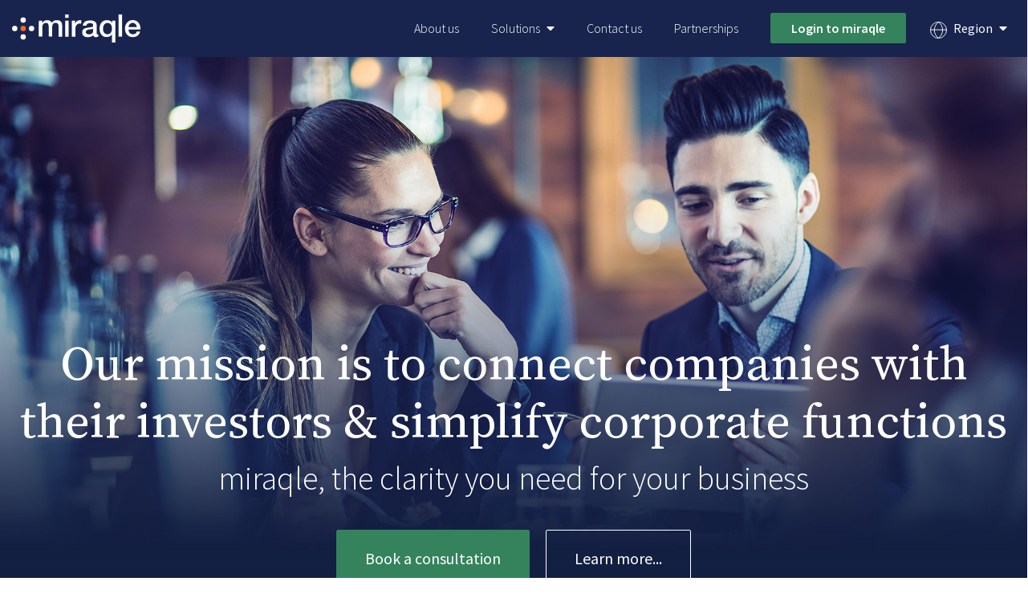

--- FILE ---
content_type: text/html; charset=utf-8
request_url: https://www.miraqle.com/global/
body_size: 25945
content:
<!DOCTYPE html>
<html lang="en" xmlns="http://www.w3.org/1999/xhtml">
    <head>
        <title>Global | miraqle</title>
        <meta name="viewport" content="width=device-width, initial-scale=1.0" />
        <meta name="description" content="" />
        <meta name="keywords" content="" />
        <meta http-equiv="Content-Type" content="text/html;charset=utf-8" />
        <meta http-equiv="Page-Enter" content="progid:DXImageTransform.Microsoft.Fade(Duration=.2)" />
        <meta name="referrer" content="no-referrer" />
        
    
    <link rel="Stylesheet" href="/_Resource/_module/IzrvtAUWjkqPVuVjlWIqGg/styles.min_171.css" type="text/css" />
    
    <script type="text/javascript" src="/Scripts/js_list_compressed_2_2_9442.js?20241129200638"></script>
    
        <style>
        .NAlogin {
            background-color: #f8f8f8;
            font-family: Arial;
            border-radius: 10px;
            box-shadow: 0 4px 6px 1px rgba(50, 50, 50, 0.14);
            box-sizing: border-box;
            line-height: 1.5;
            margin: 5.5em auto 0;
            max-width: 640px;
            padding: 30px 35px 30px 37px;
            width: 100%;
            font-size: 16px;
            border: 1px solid #CCCCCC;
        }

        .NAaccessMessage {
            border-bottom: 1px solid #444444;
            padding: 20px 0 0px;
            font-weight: bold;
        }

        .NAinputPassword .NApasswordBox {
            padding: 3px;
            margin-bottom: 5px;
            border: 1px solid #CCC;
            -webkit-border-radius: 5px;
            -moz-border-radius: 5px;
            border-radius: 5px;
        }

        .NAgenericButton {
            padding: 9px 12px !important;
            margin: 0;
            text-decoration: none;
            background: #2894fa;
            color: #fff !important;
            text-align: center;
            -webkit-border-radius: 5px;
            -moz-border-radius: 5px;
            border-radius: 5px;
            font-family: Arial;
            display: inline-block;
            zoom: 1;
            border: none !important;
        }

        .NAwarningMessage {
            background-color: #FF4F4F;
            border-radius: 1px;
            box-sizing: border-box;
            color: white;
            line-height: 1.5;
            margin: 5.5em auto 0;
            max-width: 720px;
            padding: 15px 35px 15px 37px;
            width: 100%;
            font-size: 16px;
            font-family: Arial;
            border: 1px solid #CCCCCC;
        }

        .spnAltText {
            height: 1px;
            width: 1px;
            position: absolute;
            overflow: hidden;
            top: -10px;
            -webkit-touch-callout: none; /* iOS Safari */
            -webkit-user-select: none; /* Chrome/Safari/Opera */
            -khtml-user-select: none; /* Konqueror */
            -moz-user-select: none; /* Firefox */
            -ms-user-select: none; /* Internet Explorer/Edge */
            user-select: none;
        }

        .spnScreenReader {
            color: transparent;
            position: absolute;
            -webkit-touch-callout: none; /* iOS Safari */
            -webkit-user-select: none; /* Chrome/Safari/Opera */
            -khtml-user-select: none; /* Konqueror */
            -moz-user-select: none; /* Firefox */
            -ms-user-select: none; /* Internet Explorer/Edge */
            user-select: none;
        }

             </style>
        <meta http-equiv="X-UA-Compatible" content="IE=edge"><script type="text/javascript">window.NREUM||(NREUM={});NREUM.info = {"beacon":"bam.nr-data.net","errorBeacon":"bam.nr-data.net","licenseKey":"d7c6629fb9","applicationID":"1161441199","transactionName":"MQNTYUtSWhJSWkAPXwhJcGZpHHMER3FVCFQKA0M=","queueTime":0,"applicationTime":117,"agent":"","atts":""}</script><script type="text/javascript">(window.NREUM||(NREUM={})).init={privacy:{cookies_enabled:false},ajax:{deny_list:["bam.nr-data.net"]},feature_flags:["soft_nav"]};(window.NREUM||(NREUM={})).loader_config={xpid:"VgMEU1BUDBABVVdTAwUGV10I",licenseKey:"d7c6629fb9",applicationID:"1161441199",browserID:"1161470602"};window.NREUM||(NREUM={}),__nr_require=function(t,e,n){function r(n){if(!e[n]){var i=e[n]={exports:{}};t[n][0].call(i.exports,function(e){var i=t[n][1][e];return r(i||e)},i,i.exports)}return e[n].exports}if("function"==typeof __nr_require)return __nr_require;for(var i=0;i<n.length;i++)r(n[i]);return r}({1:[function(t,e,n){function r(t){try{s.console&&console.log(t)}catch(e){}}var i,o=t("ee"),a=t(27),s={};try{i=localStorage.getItem("__nr_flags").split(","),console&&"function"==typeof console.log&&(s.console=!0,i.indexOf("dev")!==-1&&(s.dev=!0),i.indexOf("nr_dev")!==-1&&(s.nrDev=!0))}catch(c){}s.nrDev&&o.on("internal-error",function(t){r(t.stack)}),s.dev&&o.on("fn-err",function(t,e,n){r(n.stack)}),s.dev&&(r("NR AGENT IN DEVELOPMENT MODE"),r("flags: "+a(s,function(t,e){return t}).join(", ")))},{}],2:[function(t,e,n){function r(t,e,n,r,s){try{p?p-=1:i(s||new UncaughtException(t,e,n),!0)}catch(f){try{o("ierr",[f,c.now(),!0])}catch(d){}}return"function"==typeof u&&u.apply(this,a(arguments))}function UncaughtException(t,e,n){this.message=t||"Uncaught error with no additional information",this.sourceURL=e,this.line=n}function i(t,e){var n=e?null:c.now();o("err",[t,n])}var o=t("handle"),a=t(28),s=t("ee"),c=t("loader"),f=t("gos"),u=window.onerror,d=!1,l="nr@seenError";if(!c.disabled){var p=0;c.features.err=!0,t(1),window.onerror=r;try{throw new Error}catch(h){"stack"in h&&(t(10),t(9),"addEventListener"in window&&t(6),c.xhrWrappable&&t(11),d=!0)}s.on("fn-start",function(t,e,n){d&&(p+=1)}),s.on("fn-err",function(t,e,n){d&&!n[l]&&(f(n,l,function(){return!0}),this.thrown=!0,i(n))}),s.on("fn-end",function(){d&&!this.thrown&&p>0&&(p-=1)}),s.on("internal-error",function(t){o("ierr",[t,c.now(),!0])})}},{}],3:[function(t,e,n){var r=t("loader");r.disabled||(r.features.ins=!0)},{}],4:[function(t,e,n){function r(){var t=new PerformanceObserver(function(t,e){var n=t.getEntries();s(v,[n])});try{t.observe({entryTypes:["resource"]})}catch(e){}}function i(t){if(s(v,[window.performance.getEntriesByType(w)]),window.performance["c"+l])try{window.performance[h](m,i,!1)}catch(t){}else try{window.performance[h]("webkit"+m,i,!1)}catch(t){}}function o(t){}if(window.performance&&window.performance.timing&&window.performance.getEntriesByType){var a=t("ee"),s=t("handle"),c=t(10),f=t(9),u=t(5),d=t(19),l="learResourceTimings",p="addEventListener",h="removeEventListener",m="resourcetimingbufferfull",v="bstResource",w="resource",g="-start",y="-end",x="fn"+g,b="fn"+y,E="bstTimer",R="pushState",S=t("loader");if(!S.disabled){S.features.stn=!0,t(8),"addEventListener"in window&&t(6);var O=NREUM.o.EV;a.on(x,function(t,e){var n=t[0];n instanceof O&&(this.bstStart=S.now())}),a.on(b,function(t,e){var n=t[0];n instanceof O&&s("bst",[n,e,this.bstStart,S.now()])}),c.on(x,function(t,e,n){this.bstStart=S.now(),this.bstType=n}),c.on(b,function(t,e){s(E,[e,this.bstStart,S.now(),this.bstType])}),f.on(x,function(){this.bstStart=S.now()}),f.on(b,function(t,e){s(E,[e,this.bstStart,S.now(),"requestAnimationFrame"])}),a.on(R+g,function(t){this.time=S.now(),this.startPath=location.pathname+location.hash}),a.on(R+y,function(t){s("bstHist",[location.pathname+location.hash,this.startPath,this.time])}),u()?(s(v,[window.performance.getEntriesByType("resource")]),r()):p in window.performance&&(window.performance["c"+l]?window.performance[p](m,i,d(!1)):window.performance[p]("webkit"+m,i,d(!1))),document[p]("scroll",o,d(!1)),document[p]("keypress",o,d(!1)),document[p]("click",o,d(!1))}}},{}],5:[function(t,e,n){e.exports=function(){return"PerformanceObserver"in window&&"function"==typeof window.PerformanceObserver}},{}],6:[function(t,e,n){function r(t){for(var e=t;e&&!e.hasOwnProperty(u);)e=Object.getPrototypeOf(e);e&&i(e)}function i(t){s.inPlace(t,[u,d],"-",o)}function o(t,e){return t[1]}var a=t("ee").get("events"),s=t("wrap-function")(a,!0),c=t("gos"),f=XMLHttpRequest,u="addEventListener",d="removeEventListener";e.exports=a,"getPrototypeOf"in Object?(r(document),r(window),r(f.prototype)):f.prototype.hasOwnProperty(u)&&(i(window),i(f.prototype)),a.on(u+"-start",function(t,e){var n=t[1];if(null!==n&&("function"==typeof n||"object"==typeof n)){var r=c(n,"nr@wrapped",function(){function t(){if("function"==typeof n.handleEvent)return n.handleEvent.apply(n,arguments)}var e={object:t,"function":n}[typeof n];return e?s(e,"fn-",null,e.name||"anonymous"):n});this.wrapped=t[1]=r}}),a.on(d+"-start",function(t){t[1]=this.wrapped||t[1]})},{}],7:[function(t,e,n){function r(t,e,n){var r=t[e];"function"==typeof r&&(t[e]=function(){var t=o(arguments),e={};i.emit(n+"before-start",[t],e);var a;e[m]&&e[m].dt&&(a=e[m].dt);var s=r.apply(this,t);return i.emit(n+"start",[t,a],s),s.then(function(t){return i.emit(n+"end",[null,t],s),t},function(t){throw i.emit(n+"end",[t],s),t})})}var i=t("ee").get("fetch"),o=t(28),a=t(27);e.exports=i;var s=window,c="fetch-",f=c+"body-",u=["arrayBuffer","blob","json","text","formData"],d=s.Request,l=s.Response,p=s.fetch,h="prototype",m="nr@context";d&&l&&p&&(a(u,function(t,e){r(d[h],e,f),r(l[h],e,f)}),r(s,"fetch",c),i.on(c+"end",function(t,e){var n=this;if(e){var r=e.headers.get("content-length");null!==r&&(n.rxSize=r),i.emit(c+"done",[null,e],n)}else i.emit(c+"done",[t],n)}))},{}],8:[function(t,e,n){var r=t("ee").get("history"),i=t("wrap-function")(r);e.exports=r;var o=window.history&&window.history.constructor&&window.history.constructor.prototype,a=window.history;o&&o.pushState&&o.replaceState&&(a=o),i.inPlace(a,["pushState","replaceState"],"-")},{}],9:[function(t,e,n){var r=t("ee").get("raf"),i=t("wrap-function")(r),o="equestAnimationFrame";e.exports=r,i.inPlace(window,["r"+o,"mozR"+o,"webkitR"+o,"msR"+o],"raf-"),r.on("raf-start",function(t){t[0]=i(t[0],"fn-")})},{}],10:[function(t,e,n){function r(t,e,n){t[0]=a(t[0],"fn-",null,n)}function i(t,e,n){this.method=n,this.timerDuration=isNaN(t[1])?0:+t[1],t[0]=a(t[0],"fn-",this,n)}var o=t("ee").get("timer"),a=t("wrap-function")(o),s="setTimeout",c="setInterval",f="clearTimeout",u="-start",d="-";e.exports=o,a.inPlace(window,[s,"setImmediate"],s+d),a.inPlace(window,[c],c+d),a.inPlace(window,[f,"clearImmediate"],f+d),o.on(c+u,r),o.on(s+u,i)},{}],11:[function(t,e,n){function r(t,e){d.inPlace(e,["onreadystatechange"],"fn-",s)}function i(){var t=this,e=u.context(t);t.readyState>3&&!e.resolved&&(e.resolved=!0,u.emit("xhr-resolved",[],t)),d.inPlace(t,y,"fn-",s)}function o(t){x.push(t),m&&(E?E.then(a):w?w(a):(R=-R,S.data=R))}function a(){for(var t=0;t<x.length;t++)r([],x[t]);x.length&&(x=[])}function s(t,e){return e}function c(t,e){for(var n in t)e[n]=t[n];return e}t(6);var f=t("ee"),u=f.get("xhr"),d=t("wrap-function")(u),l=t(19),p=NREUM.o,h=p.XHR,m=p.MO,v=p.PR,w=p.SI,g="readystatechange",y=["onload","onerror","onabort","onloadstart","onloadend","onprogress","ontimeout"],x=[];e.exports=u;var b=window.XMLHttpRequest=function(t){var e=new h(t);try{u.emit("new-xhr",[e],e),e.addEventListener(g,i,l(!1))}catch(n){try{u.emit("internal-error",[n])}catch(r){}}return e};if(c(h,b),b.prototype=h.prototype,d.inPlace(b.prototype,["open","send"],"-xhr-",s),u.on("send-xhr-start",function(t,e){r(t,e),o(e)}),u.on("open-xhr-start",r),m){var E=v&&v.resolve();if(!w&&!v){var R=1,S=document.createTextNode(R);new m(a).observe(S,{characterData:!0})}}else f.on("fn-end",function(t){t[0]&&t[0].type===g||a()})},{}],12:[function(t,e,n){function r(t){if(!s(t))return null;var e=window.NREUM;if(!e.loader_config)return null;var n=(e.loader_config.accountID||"").toString()||null,r=(e.loader_config.agentID||"").toString()||null,f=(e.loader_config.trustKey||"").toString()||null;if(!n||!r)return null;var h=p.generateSpanId(),m=p.generateTraceId(),v=Date.now(),w={spanId:h,traceId:m,timestamp:v};return(t.sameOrigin||c(t)&&l())&&(w.traceContextParentHeader=i(h,m),w.traceContextStateHeader=o(h,v,n,r,f)),(t.sameOrigin&&!u()||!t.sameOrigin&&c(t)&&d())&&(w.newrelicHeader=a(h,m,v,n,r,f)),w}function i(t,e){return"00-"+e+"-"+t+"-01"}function o(t,e,n,r,i){var o=0,a="",s=1,c="",f="";return i+"@nr="+o+"-"+s+"-"+n+"-"+r+"-"+t+"-"+a+"-"+c+"-"+f+"-"+e}function a(t,e,n,r,i,o){var a="btoa"in window&&"function"==typeof window.btoa;if(!a)return null;var s={v:[0,1],d:{ty:"Browser",ac:r,ap:i,id:t,tr:e,ti:n}};return o&&r!==o&&(s.d.tk=o),btoa(JSON.stringify(s))}function s(t){return f()&&c(t)}function c(t){var e=!1,n={};if("init"in NREUM&&"distributed_tracing"in NREUM.init&&(n=NREUM.init.distributed_tracing),t.sameOrigin)e=!0;else if(n.allowed_origins instanceof Array)for(var r=0;r<n.allowed_origins.length;r++){var i=h(n.allowed_origins[r]);if(t.hostname===i.hostname&&t.protocol===i.protocol&&t.port===i.port){e=!0;break}}return e}function f(){return"init"in NREUM&&"distributed_tracing"in NREUM.init&&!!NREUM.init.distributed_tracing.enabled}function u(){return"init"in NREUM&&"distributed_tracing"in NREUM.init&&!!NREUM.init.distributed_tracing.exclude_newrelic_header}function d(){return"init"in NREUM&&"distributed_tracing"in NREUM.init&&NREUM.init.distributed_tracing.cors_use_newrelic_header!==!1}function l(){return"init"in NREUM&&"distributed_tracing"in NREUM.init&&!!NREUM.init.distributed_tracing.cors_use_tracecontext_headers}var p=t(24),h=t(14);e.exports={generateTracePayload:r,shouldGenerateTrace:s}},{}],13:[function(t,e,n){function r(t){var e=this.params,n=this.metrics;if(!this.ended){this.ended=!0;for(var r=0;r<l;r++)t.removeEventListener(d[r],this.listener,!1);return e.protocol&&"data"===e.protocol?void g("Ajax/DataUrl/Excluded"):void(e.aborted||(n.duration=a.now()-this.startTime,this.loadCaptureCalled||4!==t.readyState?null==e.status&&(e.status=0):o(this,t),n.cbTime=this.cbTime,s("xhr",[e,n,this.startTime,this.endTime,"xhr"],this)))}}function i(t,e){var n=c(e),r=t.params;r.hostname=n.hostname,r.port=n.port,r.protocol=n.protocol,r.host=n.hostname+":"+n.port,r.pathname=n.pathname,t.parsedOrigin=n,t.sameOrigin=n.sameOrigin}function o(t,e){t.params.status=e.status;var n=v(e,t.lastSize);if(n&&(t.metrics.rxSize=n),t.sameOrigin){var r=e.getResponseHeader("X-NewRelic-App-Data");r&&(t.params.cat=r.split(", ").pop())}t.loadCaptureCalled=!0}var a=t("loader");if(a.xhrWrappable&&!a.disabled){var s=t("handle"),c=t(14),f=t(12).generateTracePayload,u=t("ee"),d=["load","error","abort","timeout"],l=d.length,p=t("id"),h=t(20),m=t(18),v=t(15),w=t(19),g=t(21).recordSupportability,y=NREUM.o.REQ,x=window.XMLHttpRequest;a.features.xhr=!0,t(11),t(7),u.on("new-xhr",function(t){var e=this;e.totalCbs=0,e.called=0,e.cbTime=0,e.end=r,e.ended=!1,e.xhrGuids={},e.lastSize=null,e.loadCaptureCalled=!1,e.params=this.params||{},e.metrics=this.metrics||{},t.addEventListener("load",function(n){o(e,t)},w(!1)),h&&(h>34||h<10)||t.addEventListener("progress",function(t){e.lastSize=t.loaded},w(!1))}),u.on("open-xhr-start",function(t){this.params={method:t[0]},i(this,t[1]),this.metrics={}}),u.on("open-xhr-end",function(t,e){"loader_config"in NREUM&&"xpid"in NREUM.loader_config&&this.sameOrigin&&e.setRequestHeader("X-NewRelic-ID",NREUM.loader_config.xpid);var n=f(this.parsedOrigin);if(n){var r=!1;n.newrelicHeader&&(e.setRequestHeader("newrelic",n.newrelicHeader),r=!0),n.traceContextParentHeader&&(e.setRequestHeader("traceparent",n.traceContextParentHeader),n.traceContextStateHeader&&e.setRequestHeader("tracestate",n.traceContextStateHeader),r=!0),r&&(this.dt=n)}}),u.on("send-xhr-start",function(t,e){var n=this.metrics,r=t[0],i=this;if(n&&r){var o=m(r);o&&(n.txSize=o)}this.startTime=a.now(),this.listener=function(t){try{"abort"!==t.type||i.loadCaptureCalled||(i.params.aborted=!0),("load"!==t.type||i.called===i.totalCbs&&(i.onloadCalled||"function"!=typeof e.onload))&&i.end(e)}catch(n){try{u.emit("internal-error",[n])}catch(r){}}};for(var s=0;s<l;s++)e.addEventListener(d[s],this.listener,w(!1))}),u.on("xhr-cb-time",function(t,e,n){this.cbTime+=t,e?this.onloadCalled=!0:this.called+=1,this.called!==this.totalCbs||!this.onloadCalled&&"function"==typeof n.onload||this.end(n)}),u.on("xhr-load-added",function(t,e){var n=""+p(t)+!!e;this.xhrGuids&&!this.xhrGuids[n]&&(this.xhrGuids[n]=!0,this.totalCbs+=1)}),u.on("xhr-load-removed",function(t,e){var n=""+p(t)+!!e;this.xhrGuids&&this.xhrGuids[n]&&(delete this.xhrGuids[n],this.totalCbs-=1)}),u.on("xhr-resolved",function(){this.endTime=a.now()}),u.on("addEventListener-end",function(t,e){e instanceof x&&"load"===t[0]&&u.emit("xhr-load-added",[t[1],t[2]],e)}),u.on("removeEventListener-end",function(t,e){e instanceof x&&"load"===t[0]&&u.emit("xhr-load-removed",[t[1],t[2]],e)}),u.on("fn-start",function(t,e,n){e instanceof x&&("onload"===n&&(this.onload=!0),("load"===(t[0]&&t[0].type)||this.onload)&&(this.xhrCbStart=a.now()))}),u.on("fn-end",function(t,e){this.xhrCbStart&&u.emit("xhr-cb-time",[a.now()-this.xhrCbStart,this.onload,e],e)}),u.on("fetch-before-start",function(t){function e(t,e){var n=!1;return e.newrelicHeader&&(t.set("newrelic",e.newrelicHeader),n=!0),e.traceContextParentHeader&&(t.set("traceparent",e.traceContextParentHeader),e.traceContextStateHeader&&t.set("tracestate",e.traceContextStateHeader),n=!0),n}var n,r=t[1]||{};"string"==typeof t[0]?n=t[0]:t[0]&&t[0].url?n=t[0].url:window.URL&&t[0]&&t[0]instanceof URL&&(n=t[0].href),n&&(this.parsedOrigin=c(n),this.sameOrigin=this.parsedOrigin.sameOrigin);var i=f(this.parsedOrigin);if(i&&(i.newrelicHeader||i.traceContextParentHeader))if("string"==typeof t[0]||window.URL&&t[0]&&t[0]instanceof URL){var o={};for(var a in r)o[a]=r[a];o.headers=new Headers(r.headers||{}),e(o.headers,i)&&(this.dt=i),t.length>1?t[1]=o:t.push(o)}else t[0]&&t[0].headers&&e(t[0].headers,i)&&(this.dt=i)}),u.on("fetch-start",function(t,e){this.params={},this.metrics={},this.startTime=a.now(),this.dt=e,t.length>=1&&(this.target=t[0]),t.length>=2&&(this.opts=t[1]);var n,r=this.opts||{},o=this.target;if("string"==typeof o?n=o:"object"==typeof o&&o instanceof y?n=o.url:window.URL&&"object"==typeof o&&o instanceof URL&&(n=o.href),i(this,n),"data"!==this.params.protocol){var s=(""+(o&&o instanceof y&&o.method||r.method||"GET")).toUpperCase();this.params.method=s,this.txSize=m(r.body)||0}}),u.on("fetch-done",function(t,e){if(this.endTime=a.now(),this.params||(this.params={}),"data"===this.params.protocol)return void g("Ajax/DataUrl/Excluded");this.params.status=e?e.status:0;var n;"string"==typeof this.rxSize&&this.rxSize.length>0&&(n=+this.rxSize);var r={txSize:this.txSize,rxSize:n,duration:a.now()-this.startTime};s("xhr",[this.params,r,this.startTime,this.endTime,"fetch"],this)})}},{}],14:[function(t,e,n){var r={};e.exports=function(t){if(t in r)return r[t];if(0===(t||"").indexOf("data:"))return{protocol:"data"};var e=document.createElement("a"),n=window.location,i={};e.href=t,i.port=e.port;var o=e.href.split("://");!i.port&&o[1]&&(i.port=o[1].split("/")[0].split("@").pop().split(":")[1]),i.port&&"0"!==i.port||(i.port="https"===o[0]?"443":"80"),i.hostname=e.hostname||n.hostname,i.pathname=e.pathname,i.protocol=o[0],"/"!==i.pathname.charAt(0)&&(i.pathname="/"+i.pathname);var a=!e.protocol||":"===e.protocol||e.protocol===n.protocol,s=e.hostname===document.domain&&e.port===n.port;return i.sameOrigin=a&&(!e.hostname||s),"/"===i.pathname&&(r[t]=i),i}},{}],15:[function(t,e,n){function r(t,e){var n=t.responseType;return"json"===n&&null!==e?e:"arraybuffer"===n||"blob"===n||"json"===n?i(t.response):"text"===n||""===n||void 0===n?i(t.responseText):void 0}var i=t(18);e.exports=r},{}],16:[function(t,e,n){function r(){}function i(t,e,n,r){return function(){return u.recordSupportability("API/"+e+"/called"),o(t+e,[f.now()].concat(s(arguments)),n?null:this,r),n?void 0:this}}var o=t("handle"),a=t(27),s=t(28),c=t("ee").get("tracer"),f=t("loader"),u=t(21),d=NREUM;"undefined"==typeof window.newrelic&&(newrelic=d);var l=["setPageViewName","setCustomAttribute","setErrorHandler","finished","addToTrace","inlineHit","addRelease"],p="api-",h=p+"ixn-";a(l,function(t,e){d[e]=i(p,e,!0,"api")}),d.addPageAction=i(p,"addPageAction",!0),d.setCurrentRouteName=i(p,"routeName",!0),e.exports=newrelic,d.interaction=function(){return(new r).get()};var m=r.prototype={createTracer:function(t,e){var n={},r=this,i="function"==typeof e;return o(h+"tracer",[f.now(),t,n],r),function(){if(c.emit((i?"":"no-")+"fn-start",[f.now(),r,i],n),i)try{return e.apply(this,arguments)}catch(t){throw c.emit("fn-err",[arguments,this,t],n),t}finally{c.emit("fn-end",[f.now()],n)}}}};a("actionText,setName,setAttribute,save,ignore,onEnd,getContext,end,get".split(","),function(t,e){m[e]=i(h,e)}),newrelic.noticeError=function(t,e){"string"==typeof t&&(t=new Error(t)),u.recordSupportability("API/noticeError/called"),o("err",[t,f.now(),!1,e])}},{}],17:[function(t,e,n){function r(t){if(NREUM.init){for(var e=NREUM.init,n=t.split("."),r=0;r<n.length-1;r++)if(e=e[n[r]],"object"!=typeof e)return;return e=e[n[n.length-1]]}}e.exports={getConfiguration:r}},{}],18:[function(t,e,n){e.exports=function(t){if("string"==typeof t&&t.length)return t.length;if("object"==typeof t){if("undefined"!=typeof ArrayBuffer&&t instanceof ArrayBuffer&&t.byteLength)return t.byteLength;if("undefined"!=typeof Blob&&t instanceof Blob&&t.size)return t.size;if(!("undefined"!=typeof FormData&&t instanceof FormData))try{return JSON.stringify(t).length}catch(e){return}}}},{}],19:[function(t,e,n){var r=!1;try{var i=Object.defineProperty({},"passive",{get:function(){r=!0}});window.addEventListener("testPassive",null,i),window.removeEventListener("testPassive",null,i)}catch(o){}e.exports=function(t){return r?{passive:!0,capture:!!t}:!!t}},{}],20:[function(t,e,n){var r=0,i=navigator.userAgent.match(/Firefox[\/\s](\d+\.\d+)/);i&&(r=+i[1]),e.exports=r},{}],21:[function(t,e,n){function r(t,e){var n=[a,t,{name:t},e];return o("storeMetric",n,null,"api"),n}function i(t,e){var n=[s,t,{name:t},e];return o("storeEventMetrics",n,null,"api"),n}var o=t("handle"),a="sm",s="cm";e.exports={constants:{SUPPORTABILITY_METRIC:a,CUSTOM_METRIC:s},recordSupportability:r,recordCustom:i}},{}],22:[function(t,e,n){function r(){return s.exists&&performance.now?Math.round(performance.now()):(o=Math.max((new Date).getTime(),o))-a}function i(){return o}var o=(new Date).getTime(),a=o,s=t(29);e.exports=r,e.exports.offset=a,e.exports.getLastTimestamp=i},{}],23:[function(t,e,n){function r(t,e){var n=t.getEntries();n.forEach(function(t){"first-paint"===t.name?p("timing",["fp",Math.floor(t.startTime)]):"first-contentful-paint"===t.name&&p("timing",["fcp",Math.floor(t.startTime)])})}function i(t,e){var n=t.getEntries();if(n.length>0){var r=n[n.length-1];if(f&&f<r.startTime)return;var i=[r],o=a({});o&&i.push(o),p("lcp",i)}}function o(t){t.getEntries().forEach(function(t){t.hadRecentInput||p("cls",[t])})}function a(t){var e=navigator.connection||navigator.mozConnection||navigator.webkitConnection;if(e)return e.type&&(t["net-type"]=e.type),e.effectiveType&&(t["net-etype"]=e.effectiveType),e.rtt&&(t["net-rtt"]=e.rtt),e.downlink&&(t["net-dlink"]=e.downlink),t}function s(t){if(t instanceof w&&!y){var e=Math.round(t.timeStamp),n={type:t.type};a(n),e<=h.now()?n.fid=h.now()-e:e>h.offset&&e<=Date.now()?(e-=h.offset,n.fid=h.now()-e):e=h.now(),y=!0,p("timing",["fi",e,n])}}function c(t){"hidden"===t&&(f=h.now(),p("pageHide",[f]))}if(!("init"in NREUM&&"page_view_timing"in NREUM.init&&"enabled"in NREUM.init.page_view_timing&&NREUM.init.page_view_timing.enabled===!1)){var f,u,d,l,p=t("handle"),h=t("loader"),m=t(26),v=t(19),w=NREUM.o.EV;if("PerformanceObserver"in window&&"function"==typeof window.PerformanceObserver){u=new PerformanceObserver(r);try{u.observe({entryTypes:["paint"]})}catch(g){}d=new PerformanceObserver(i);try{d.observe({entryTypes:["largest-contentful-paint"]})}catch(g){}l=new PerformanceObserver(o);try{l.observe({type:"layout-shift",buffered:!0})}catch(g){}}if("addEventListener"in document){var y=!1,x=["click","keydown","mousedown","pointerdown","touchstart"];x.forEach(function(t){document.addEventListener(t,s,v(!1))})}m(c)}},{}],24:[function(t,e,n){function r(){function t(){return e?15&e[n++]:16*Math.random()|0}var e=null,n=0,r=window.crypto||window.msCrypto;r&&r.getRandomValues&&(e=r.getRandomValues(new Uint8Array(31)));for(var i,o="xxxxxxxx-xxxx-4xxx-yxxx-xxxxxxxxxxxx",a="",s=0;s<o.length;s++)i=o[s],"x"===i?a+=t().toString(16):"y"===i?(i=3&t()|8,a+=i.toString(16)):a+=i;return a}function i(){return a(16)}function o(){return a(32)}function a(t){function e(){return n?15&n[r++]:16*Math.random()|0}var n=null,r=0,i=window.crypto||window.msCrypto;i&&i.getRandomValues&&Uint8Array&&(n=i.getRandomValues(new Uint8Array(t)));for(var o=[],a=0;a<t;a++)o.push(e().toString(16));return o.join("")}e.exports={generateUuid:r,generateSpanId:i,generateTraceId:o}},{}],25:[function(t,e,n){function r(t,e){if(!i)return!1;if(t!==i)return!1;if(!e)return!0;if(!o)return!1;for(var n=o.split("."),r=e.split("."),a=0;a<r.length;a++)if(r[a]!==n[a])return!1;return!0}var i=null,o=null,a=/Version\/(\S+)\s+Safari/;if(navigator.userAgent){var s=navigator.userAgent,c=s.match(a);c&&s.indexOf("Chrome")===-1&&s.indexOf("Chromium")===-1&&(i="Safari",o=c[1])}e.exports={agent:i,version:o,match:r}},{}],26:[function(t,e,n){function r(t){function e(){t(s&&document[s]?document[s]:document[o]?"hidden":"visible")}"addEventListener"in document&&a&&document.addEventListener(a,e,i(!1))}var i=t(19);e.exports=r;var o,a,s;"undefined"!=typeof document.hidden?(o="hidden",a="visibilitychange",s="visibilityState"):"undefined"!=typeof document.msHidden?(o="msHidden",a="msvisibilitychange"):"undefined"!=typeof document.webkitHidden&&(o="webkitHidden",a="webkitvisibilitychange",s="webkitVisibilityState")},{}],27:[function(t,e,n){function r(t,e){var n=[],r="",o=0;for(r in t)i.call(t,r)&&(n[o]=e(r,t[r]),o+=1);return n}var i=Object.prototype.hasOwnProperty;e.exports=r},{}],28:[function(t,e,n){function r(t,e,n){e||(e=0),"undefined"==typeof n&&(n=t?t.length:0);for(var r=-1,i=n-e||0,o=Array(i<0?0:i);++r<i;)o[r]=t[e+r];return o}e.exports=r},{}],29:[function(t,e,n){e.exports={exists:"undefined"!=typeof window.performance&&window.performance.timing&&"undefined"!=typeof window.performance.timing.navigationStart}},{}],ee:[function(t,e,n){function r(){}function i(t){function e(t){return t&&t instanceof r?t:t?f(t,c,a):a()}function n(n,r,i,o,a){if(a!==!1&&(a=!0),!p.aborted||o){t&&a&&t(n,r,i);for(var s=e(i),c=m(n),f=c.length,u=0;u<f;u++)c[u].apply(s,r);var l=d[y[n]];return l&&l.push([x,n,r,s]),s}}function o(t,e){g[t]=m(t).concat(e)}function h(t,e){var n=g[t];if(n)for(var r=0;r<n.length;r++)n[r]===e&&n.splice(r,1)}function m(t){return g[t]||[]}function v(t){return l[t]=l[t]||i(n)}function w(t,e){p.aborted||u(t,function(t,n){e=e||"feature",y[n]=e,e in d||(d[e]=[])})}var g={},y={},x={on:o,addEventListener:o,removeEventListener:h,emit:n,get:v,listeners:m,context:e,buffer:w,abort:s,aborted:!1};return x}function o(t){return f(t,c,a)}function a(){return new r}function s(){(d.api||d.feature)&&(p.aborted=!0,d=p.backlog={})}var c="nr@context",f=t("gos"),u=t(27),d={},l={},p=e.exports=i();e.exports.getOrSetContext=o,p.backlog=d},{}],gos:[function(t,e,n){function r(t,e,n){if(i.call(t,e))return t[e];var r=n();if(Object.defineProperty&&Object.keys)try{return Object.defineProperty(t,e,{value:r,writable:!0,enumerable:!1}),r}catch(o){}return t[e]=r,r}var i=Object.prototype.hasOwnProperty;e.exports=r},{}],handle:[function(t,e,n){function r(t,e,n,r){i.buffer([t],r),i.emit(t,e,n)}var i=t("ee").get("handle");e.exports=r,r.ee=i},{}],id:[function(t,e,n){function r(t){var e=typeof t;return!t||"object"!==e&&"function"!==e?-1:t===window?0:a(t,o,function(){return i++})}var i=1,o="nr@id",a=t("gos");e.exports=r},{}],loader:[function(t,e,n){function r(){if(!O++){var t=S.info=NREUM.info,e=m.getElementsByTagName("script")[0];if(setTimeout(f.abort,3e4),!(t&&t.licenseKey&&t.applicationID&&e))return f.abort();c(E,function(e,n){t[e]||(t[e]=n)});var n=a();s("mark",["onload",n+S.offset],null,"api"),s("timing",["load",n]);var r=m.createElement("script");0===t.agent.indexOf("http://")||0===t.agent.indexOf("https://")?r.src=t.agent:r.src=p+"://"+t.agent,e.parentNode.insertBefore(r,e)}}function i(){"complete"===m.readyState&&o()}function o(){s("mark",["domContent",a()+S.offset],null,"api")}var a=t(22),s=t("handle"),c=t(27),f=t("ee"),u=t(25),d=t(17),l=t(19),p=d.getConfiguration("ssl")===!1?"http":"https",h=window,m=h.document,v="addEventListener",w="attachEvent",g=h.XMLHttpRequest,y=g&&g.prototype,x=!1;NREUM.o={ST:setTimeout,SI:h.setImmediate,CT:clearTimeout,XHR:g,REQ:h.Request,EV:h.Event,PR:h.Promise,MO:h.MutationObserver};var b=""+location,E={beacon:"bam.nr-data.net",errorBeacon:"bam.nr-data.net",agent:"js-agent.newrelic.com/nr-1216.min.js"},R=g&&y&&y[v]&&!/CriOS/.test(navigator.userAgent),S=e.exports={offset:a.getLastTimestamp(),now:a,origin:b,features:{},xhrWrappable:R,userAgent:u,disabled:x};if(!x){t(16),t(23),m[v]?(m[v]("DOMContentLoaded",o,l(!1)),h[v]("load",r,l(!1))):(m[w]("onreadystatechange",i),h[w]("onload",r)),s("mark",["firstbyte",a.getLastTimestamp()],null,"api");var O=0}},{}],"wrap-function":[function(t,e,n){function r(t,e){function n(e,n,r,c,f){function nrWrapper(){var o,a,u,l;try{a=this,o=d(arguments),u="function"==typeof r?r(o,a):r||{}}catch(p){i([p,"",[o,a,c],u],t)}s(n+"start",[o,a,c],u,f);try{return l=e.apply(a,o)}catch(h){throw s(n+"err",[o,a,h],u,f),h}finally{s(n+"end",[o,a,l],u,f)}}return a(e)?e:(n||(n=""),nrWrapper[l]=e,o(e,nrWrapper,t),nrWrapper)}function r(t,e,r,i,o){r||(r="");var s,c,f,u="-"===r.charAt(0);for(f=0;f<e.length;f++)c=e[f],s=t[c],a(s)||(t[c]=n(s,u?c+r:r,i,c,o))}function s(n,r,o,a){if(!h||e){var s=h;h=!0;try{t.emit(n,r,o,e,a)}catch(c){i([c,n,r,o],t)}h=s}}return t||(t=u),n.inPlace=r,n.flag=l,n}function i(t,e){e||(e=u);try{e.emit("internal-error",t)}catch(n){}}function o(t,e,n){if(Object.defineProperty&&Object.keys)try{var r=Object.keys(t);return r.forEach(function(n){Object.defineProperty(e,n,{get:function(){return t[n]},set:function(e){return t[n]=e,e}})}),e}catch(o){i([o],n)}for(var a in t)p.call(t,a)&&(e[a]=t[a]);return e}function a(t){return!(t&&t instanceof Function&&t.apply&&!t[l])}function s(t,e){var n=e(t);return n[l]=t,o(t,n,u),n}function c(t,e,n){var r=t[e];t[e]=s(r,n)}function f(){for(var t=arguments.length,e=new Array(t),n=0;n<t;++n)e[n]=arguments[n];return e}var u=t("ee"),d=t(28),l="nr@original",p=Object.prototype.hasOwnProperty,h=!1;e.exports=r,e.exports.wrapFunction=s,e.exports.wrapInPlace=c,e.exports.argsToArray=f},{}]},{},["loader",2,13,4,3]);</script>
<link rel="shortcut icon" href="/FormBuilder/_Resource/_module/8Cn9COGcqEeACgpcGwapow/image/favicon.png"/>
<script type="text/javascript" src="/FormBuilder/_Resource/_module/8Cn9COGcqEeACgpcGwapow/js/scripts.js" defer></script>
<script type="text/javascript" src="/FormBuilder/_Resource/_module/plugin/slick/v181/slick.min.js" defer></script>
<link rel="stylesheet" type="text/css" href="/FormBuilder/_Resource/_module/plugin/slick/v181/slick.css"/>
<link rel="stylesheet" type="text/css" href="/FormBuilder/_Resource/_module/plugin/slick/v181/slick-theme.css"/>
<style id="antiClickjack">body{display:none !important;}</style>

<script type="text/javascript">
if (self === top) {
var antiClickjack = document.getElementById("antiClickjack");
antiClickjack.parentNode.removeChild(antiClickjack);
} else {
top.location = self.location;
} 

window.addEventListener('message', function(e) {
    // message passed can be accessed in "data" attribute of the event object
    var scroll_height = e.data;

    document.getElementById('termsCon').style.height = scroll_height + 'px'; 
} , false);

</script>

<!-- Google Tag Manager -->
<script>
    (function (w, d, s, l, i) {
        w[l] = w[l] || [];
        w[l].push({
            'gtm.start': new Date().getTime(),
            event: 'gtm.js'
        });
        var f = d.getElementsByTagName(s)[0],
            j = d.createElement(s),
            dl = l != 'dataLayer' ? '&l=' + l : '';
        j.async = true;
        j.src =
            '//www.googletagmanager.com/gtm.js?id=' + i + dl;
        f.parentNode.insertBefore(j, f);
    })(window, document, 'script', 'dataLayer', 'GTM-K3D22K');
</script>
<!-- Google Tag Manager -->
        <script>
            const addCallback = setTimeout(() => {
                // Need to check reCaptcha exists before adding callback
                // or reCaptcha will fail to load
                if ($('#IsRecaptchaEnabled').val() == 'true') {
                    if (grecaptcha) {
                        const rcv2 = document.querySelector('.g-recaptcha');
                        if (rcv2 != null) {
                            rcv2.dataset.callback = "ShowErrorMessage";
                        }
                        clearTimeout(addCallback);
                    }
                }
            }, 5);
            function ShowErrorMessage() {
                const response = grecaptcha.getResponse()
                if (response.length !== 0) {
                    $('#lblErrorMessage').attr("style", "display:none");
                }
            }
            $(document).ready(function () {
                $('#lblErrorMessage').attr("style", "display:none");
                if ($('#IsRecaptchaEnabled').val() != 'true') {
                    $(".g-recaptcha").attr("style", "display:none");
                }
            });
            function ValidateCaptcha() {
                var response = '';
                if ($('#IsRecaptchaEnabled').val() == 'true') {
                    response = grecaptcha.getResponse();
                }
                if (response.length == 0 && $('#IsRecaptchaEnabled').val() == 'true') {
                    $('#lblErrorMessage').attr("style", "display:block");
                    $('#lblErrorMessage').text($('#ReCaptchaErrorMessage').val());
                    return false;
                }
                else {
                    $(".g-recaptcha").attr("style", "display:none");
                }
            }
        </script>
    </head>
    <body>
     
    <!-- Google Tag Manager (noscript) -->
<noscript>
    <iframe src="//www.googletagmanager.com/ns.html?id=GTM-K3D22K" height="0" width="0" style="display:none;visibility:hidden"></iframe>
</noscript>
<!-- Google Tag Manager (noscript) -->


    <div class="page__header fixed-top">
        <div class="container">
            <nav class="navbar navbar-expand-lg">
                <!-- Logo -->
                <a href="../global" class="navbar-brand mr-auto"><img alt="miraqle" src="/FormBuilder/_Resource/_module/8Cn9COGcqEeACgpcGwapow/image/logo.svg"/></a>
                <!-- Collapse button -->
                <button class="navbar-toggler collapsed" type="button" data-target="#mainMenu" aria-controls="mainMenu" aria-expanded="false" aria-label="Toggle navigation">
                    <span class="navbar-icon">
                        <span class="navbar-icon-line"></span>
                        <span class="navbar-icon-line"></span>
                        <span class="navbar-icon-line"></span>
                    </span>
                </button>
                <!-- Collapsible content -->
                <div class="navbar-collapse collapse" id="mainMenu">
                    <!-- Links -->
                    <ul class="navbar-nav ml-lg-auto">
                        <li class="nav-item">
                            <a class="nav-link" href="../about">About us</a>
                        </li>
                        <li class="nav-item dropdown mega-menu">
                            <a class="nav-link dropdown-toggle" href="../solutions" id="navSolutions" aria-haspopup="true" aria-expanded="false">Solutions</a>
                            <ul class="dropdown-menu" aria-labelledby="navSolutions">
                                <li class="dropdown-item">
                                    <h5>Use cases</h5>
                                    <ul class="dropdown-submenu">
                                        <li class="dropdown-subitem"><a href="../solutions/?page=investor-relations">Investor Relations</a></li>
                                        <!-- <li class="dropdown-subitem"><a href="../solutions/?page=employee-share-plans">Employee Share Plans</a></li>
                                        <li class="dropdown-subitem"><a href="../solutions/?page=comms-solutions">Comms Solutions</a></li>
                                        <li class="dropdown-subitem"><a href="../solutions/?page=corporate-governance">Corporate Governance</a></li>
                                        <li class="dropdown-subitem"><a href="../solutions/?page=registry-services">Registry Services</a></li> -->
                                    </ul>
                                </li>
                                <li class="dropdown-item">
                                    <h5>Features</h5>
                                    <ul class="dropdown-submenu list-two">
                                        <li class="dropdown-subitem"><a href="../features/?page=markets">Markets</a></li>
                                        <li class="dropdown-subitem"><a href="../features/?page=registry">Registry</a></li>
                                        <li class="dropdown-subitem"><a href="../features/?page=reporting">Reporting</a></li>
                                        <li class="dropdown-subitem"><a href="../features/?page=investor-targeting">Investor Targeting</a></li>
                                        <li class="dropdown-subitem"><a href="../features/?page=ownership">Ownership</a></li>
                                        <li class="dropdown-subitem"><a href="../features/?page=crm">CRM</a></li>
                                        <li class="dropdown-subitem"><a href="../features/?page=voting">Voting</a></li>
                                        <!--li class="dropdown-subitem"><a href="../features/?page=share-plans">Share Plans</a></li-->
                                    </ul>
                                </li>
                            </ul>
                        </li>
                        <li class="nav-item">
                            <a class="nav-link" href="../contact">Contact us</a>
                        </li>
<li class="nav-item">
                            <a class="nav-link" href="../partnerships/">Partnerships</a>
                        </li>
                        <!--li class="nav-item buttons">
                            <a class="nav-link btn btn-outline" href="javascript:void(0);" id="form-button">Get started</a>
                        </li-->
                        <li class="nav-item buttons">
                            <a class="nav-link btn" href="https://secure.miraqle.com/">Login to miraqle</a>
                        </li>
                        <li class="nav-item dropdown language">
                            <a class="nav-link dropdown-toggle" href="javascript:void(0);" id="navLang" aria-haspopup="true" aria-expanded="false"><span><img alt="Globe" src="/FormBuilder/_Resource/_module/8Cn9COGcqEeACgpcGwapow/image/globe-white.svg"></span><span>Region</span></a>
                            <ul class="dropdown-menu" aria-labelledby="navLang">
                                <li class="dropdown-item"><a href="/au">AU/NZ</a></li>
                                <li class="dropdown-item"><a href="/global" class="active">Global</a></li>
                                <!-- <li class="dropdown-item"><a href="../uk">UK</a></li> -->
                            </ul>
                        </li>
                    </ul>
                </div>
                <!-- Collapsible content -->
            </nav>
        </div>
    </div>


<!-- End Header
-------------------------------------------------------->
<!-- Start Banner
-------------------------------------------------------->
<div class="page__banner">
    <div class="container">
        <div class="row align-items-center h-100 text-center">
            <div class="col-12 page__banner-title">
            </div>
        </div>
    </div>
</div>
<!-- End Banner
------------------------------------------------------ -->
<!-- Start Content
-------------------------------------------------------->
<main>
    <article>
        <section class="page__content">
            <div class="container">
                <noscript>
                    <style type="text/css">
                        .page__content .row {display:none;}
                    </style>
                    <div class="noscriptmsg error">
                        You currently have Javascript disabled. To view the website you must enable Javascript in your browser. Please update your relevant browser settings.
                    </div>
                </noscript>
                <div class="row">
                    <div class="col">
                        

<style>
  #langcontent {border: 1px solid black; position: relative; }
  .topright { position: absolute; top: 5px; right: 5px; text-align: right; }
  .bottomright { position: absolute; bottom: 5px; right: 5px; text-align: right; }
</style>
<div class="formModule">
     
    <form method="post" action="/global/">
       <input type="hidden" name="current-step" value="home" />
        
        


<div class="step">
    <div aria-atomic="true" aria-live="rude" class="error errorContainer" id="errorDiv" role="alert" style="display:none;"></div> 
    
<div class="banner-image">
    <img alt="" src="/FormBuilder/_Resource/_module/8Cn9COGcqEeACgpcGwapow/image/hero-image.jpg" />
</div> 

<div class="banner home">
    <h1>Our mission is to connect companies with their investors &amp; simplify corporate functions</h1>

<h2>miraqle, the clarity you need for your business</h2>

<p><!--a class="btn btn-large mr-3" href="javascript:void(0);" id="form">Book a consultation</a-->
<a class="btn btn-large mr-3" href="../contact/">Book a consultation</a>

<a class="btn btn-large btn-outline" href="../solutions/?page=investor-relations">Learn more...</a>
</p>

</div> 

<div class="bg-bannerblue cta-btn pt-5 pb-2 mb-5 row justify-content-center">
    <!--<div class="col-6 col-sm-4 col-lg mb-2 mb-lg-0 pr-1">
<a class="btn btn-outline" href="../solutions/?page=investor-relations">
<span>Investor Relations</span>
</a>
</div>

<div class="col-6 col-sm-4 col-lg mb-2 mb-lg-0 pl-1 pr-sm-1">
<a class="btn btn-outline" href="../solutions/?page=employee-share-plans">
<span>Employee Share Plans</span>
</a>
</div>

<div class="col-6 col-sm-4 col-lg mb-2 mb-lg-0 pr-1 pr-sm-3 pr-lg-1 pl-sm-1">
<a class="btn btn-outline" href="../solutions/?page=comms-solutions">
<span>Comms Solutions</span>
</a>
</div>

<div class="col-6 col-sm-4 col-lg mb-2 mb-sm-0 pl-1 pl-sm-3 pl-lg-1 pr-sm-1">
<a class="btn btn-outline" href="../solutions/?page=corporate-governance">
<span>Corporate Governance</span>
</a>
</div>

<div class="col-6 col-sm-4 col-lg pl-sm-1 pb-1 pb-sm-0">
<a class="btn btn-outline" href="../solutions/?page=registry-services">
<span>Registry Services</span>
</a>
</div>-->

</div> 

<div class="text-center">
    <h2>Why miraqle?</h2>

</div> 

<div class="row justify-content-center mt-4 mb-5 pb-3 ">
    <div class="col-12 col-sm-6 col-lg mb-4 mb-lg-0">
<div class="box p-4 p-md-5 back-lightgrey d-flex flex-column"><!--<p class="number"><img src="/FormBuilder/_Resource/_module/8Cn9COGcqEeACgpcGwapow/image/homepage-reason-1.svg" /></p>--><p><strong>Integrated solutions</strong></p>

<p>Detailed, accessible and accurate data updated for a unified digital experience</p>
</div>
</div>

<div class="col-12 col-sm-6 col-lg mb-4 mb-lg-0">
<div class="box p-4 p-md-5 back-lightgrey d-flex flex-column"><!--<p class="number"><img src="/FormBuilder/_Resource/_module/8Cn9COGcqEeACgpcGwapow/image/homepage-reason-2.svg" /></p>--><p><strong>Self service, simplified</strong></p>

<p>The only all-in-one solution to provide a full integration of analytics for on-demand reporting whether it be shareholder analysis, targeting investors or communications</p>
</div>
</div>

<div class="col-12 col-lg">
<div class="box p-4 p-md-5 back-lightgrey d-flex flex-column"><!--<p class="number"><img src="/FormBuilder/_Resource/_module/8Cn9COGcqEeACgpcGwapow/image/homepage-reason-3.svg" /></p>--><p><strong>Evolving with you, for you</strong></p>

<p>Committed to investing in continuous innovations within the platform to enhance how we can support you</p>
</div>
</div>

</div> 

<div class="layoutModule"  name="reason_1" id="reason_1" style="display:none">
    <p><strong>Integrated solutions</strong></p>

<p>Detailed, accessible and accurate data updated for a unified digital experience</p>

</div> 
<div class="layoutModule"  name="reason_2" id="reason_2" style="display:none">
    <p><strong>Self service, simplified</strong></p>

<p>The only all-in-one solution to provide a full integration of analytics for on-demand reporting whether it be shareholder analysis, targeting investors or communications</p>

</div> 
<div class="layoutModule"  name="reason_3" id="reason_3" style="display:none">
    <p><strong>Evolving with you, for you</strong></p>

<p>Committed to investing in continuous innovations within the platform to enhance how we can support you</p>

</div> 
<div class="TextModule">
    <hr class="back-darkblue" />
</div> 

<div class="text-center">
    <h2>Our Offerings</h2>

</div> 

<div class="row justify-content-center mt-4 mb-5">
    <div class="col-12 col-sm-6 col-lg-4 col-xl-3 mb-4 order-1">
<div class="box-o p-4"><h4>Ownership analysis</h4>

<p>Identify your underlying shareholders at an investor, parent and beneficial owner level</p>

<p>
<a href="../features/?page=ownership"><img src="/FormBuilder/_Resource/_module/8Cn9COGcqEeACgpcGwapow/image/btn-arrow-right.svg" /></a>
</p>
</div>
</div>

<div class="col-12 col-sm-6 col-lg-4 col-xl-3 mb-4 order-2 order-sm-3 order-lg-22">
<div class="box-o p-4"><h4>Shareholder Reporting</h4>

<p>Experience on-demand reporting with live, interactive data across all key modules. Visualise data trends with ease with customisable &amp; exportable tables &amp; charts</p>

<p>
<a href="../features/?page=ownership"><img src="/FormBuilder/_Resource/_module/8Cn9COGcqEeACgpcGwapow/image/btn-arrow-right.svg" /></a>
</p>
</div>
</div>

<div class="col-12 col-sm-6 col-lg-4 col-xl-3 mb-4 order-3 order-lg-4 order-xl-3">
<div class="box-o p-4"><h4>Market Intelligence</h4>

<p>Easily access share prices &amp; trading volumes from local and international exchanges</p>

<p>
<a href="../features/?page=markets"><img src="/FormBuilder/_Resource/_module/8Cn9COGcqEeACgpcGwapow/image/btn-arrow-right.svg" /></a>
</p>
</div>
</div>

<div class="col-12 col-sm-6 col-lg-4 col-xl-3 mb-4 order-4 order-sm-2 order-lg-3 order-xl-4">
<div class="box-o-image">
<p><img alt="" src="/FormBuilder/_Resource/_module/8Cn9COGcqEeACgpcGwapow/image/offering-1.jpg" /></p>
</div>
</div>

<div class="col-12 col-sm-6 col-lg-4 col-xl-3 mb-4 order-8 order-sm-5 order-lg-3 order-xl-5">
<div class="box-o-image">
<p><img alt="" src="/FormBuilder/_Resource/_module/8Cn9COGcqEeACgpcGwapow/image/offering-2.jpg" /></p>
</div>
</div>

<div class="col-12 col-sm-6 col-lg-4 col-xl-3 mb-4 order-5 order-sm-6">
<div class="box-o p-4"><h4>CRM</h4>

<p>One centralised module to organise, record and manage your investor engagements</p>

<p>
<a href="../features/?page=crm"><img src="/FormBuilder/_Resource/_module/8Cn9COGcqEeACgpcGwapow/image/btn-arrow-right.svg" /></a>
</p>
</div>
</div>

<div class="col-12 col-sm-6 col-lg-4 col-xl-3 mb-4 order-6 order-lg-7">
<div class="box-o p-4"><h4>Reporting</h4>

<p>Experience on-demand reporting with live, interactive data across all key modules. Visualise data trends with ease with customisable &amp; exportable tables &amp; charts</p>

<p>
<a href="../features/?page=reporting"><img src="/FormBuilder/_Resource/_module/8Cn9COGcqEeACgpcGwapow/image/btn-arrow-right.svg" /></a>
</p>
</div>
</div>

<div class="col-12 col-sm-6 col-lg-4 col-xl-3 mb-4 order-7 order-sm-8">
<div class="box-o p-4"><h4>Proxy Voting</h4>

<p>View your shareholder voting pattern and activity in the run up to your meeting</p>

<p>
<a href="../features/?page=voting"><img src="/FormBuilder/_Resource/_module/8Cn9COGcqEeACgpcGwapow/image/btn-arrow-right.svg" /></a>
</p>
</div>
</div>

</div> 

<div class="layoutModule"  name="offer_0" id="offer_0" style="display:none">
    <h4>Ownership analysis</h4>

<p>Identify your underlying shareholders at an investor, parent and beneficial owner level</p>

<p>
<a href="../features/?page=ownership"><img src="/FormBuilder/_Resource/_module/8Cn9COGcqEeACgpcGwapow/image/btn-arrow-right.svg" /></a>
</p>

</div> 
<div class="layoutModule"  name="offer_1" id="offer_1" style="display:none">
    <h4>Shareholder Reporting</h4>

<p>Experience on-demand reporting with live, interactive data across all key modules. Visualise data trends with ease with customisable &amp; exportable tables &amp; charts</p>

<p>
<a href="../features/?page=ownership"><img src="/FormBuilder/_Resource/_module/8Cn9COGcqEeACgpcGwapow/image/btn-arrow-right.svg" /></a>
</p>

</div> 
<div class="layoutModule"  name="offer_2" id="offer_2" style="display:none">
    <h4>Market Intelligence</h4>

<p>Easily access share prices &amp; trading volumes from local and international exchanges</p>

<p>
<a href="../features/?page=markets"><img src="/FormBuilder/_Resource/_module/8Cn9COGcqEeACgpcGwapow/image/btn-arrow-right.svg" /></a>
</p>

</div> 
<div class="layoutModule"  name="offer_3" id="offer_3" style="display:none">
    <h4>CRM</h4>

<p>One centralised module to organise, record and manage your investor engagements</p>

<p>
<a href="../features/?page=crm"><img src="/FormBuilder/_Resource/_module/8Cn9COGcqEeACgpcGwapow/image/btn-arrow-right.svg" /></a>
</p>

</div> 
<div class="layoutModule"  name="offer_6" id="offer_6" style="display:none">
    <h4>Reporting</h4>

<p>Experience on-demand reporting with live, interactive data across all key modules. Visualise data trends with ease with customisable &amp; exportable tables &amp; charts</p>

<p>
<a href="../features/?page=reporting"><img src="/FormBuilder/_Resource/_module/8Cn9COGcqEeACgpcGwapow/image/btn-arrow-right.svg" /></a>
</p>

</div> 
<div class="layoutModule"  name="offer_7" id="offer_7" style="display:none">
    <h4>Proxy Voting</h4>

<p>View your shareholder voting pattern and activity in the run up to your meeting</p>

<p>
<a href="../features/?page=voting"><img src="/FormBuilder/_Resource/_module/8Cn9COGcqEeACgpcGwapow/image/btn-arrow-right.svg" /></a>
</p>

</div> 
<div class="py-5 mx-4 mx-lg-5 bg-lightgrey simple white-back quotes no-fouc">
    <blockquote>
<div class="row justify-content-center">
<div class="col-10">
<div class="row align-items-center justify-content-center">
<div class="col-10 col-sm-6 col-lg-3 mb-3 mb-lg-0"><img src="/FormBuilder/_Resource/_module/8Cn9COGcqEeACgpcGwapow/image/quote-aimee.jpg" /></div>

<div class="col-12 col-lg">
<p>&quot;The shareholder analysis is of the highest quality and the platform allows us to easily tailor each of our client&nbsp;reports to their preferences, creating a bespoke shareholder report for each, which is extremely valuable to our clients and especially those with dual listings.&quot;</p>
<cite><strong>Aimee McCusker&nbsp;</strong><br />
Director, Investor Relations<br />
<strong>WH Ireland</strong> </cite></div>
</div>
</div>
</div>
</blockquote>

<blockquote>
<div class="row justify-content-center">
<div class="col-10">
<div class="row align-items-center justify-content-center">
<div class="col-10 col-sm-6 col-lg-3 mb-3 mb-lg-0"><img src="/FormBuilder/_Resource/_module/8Cn9COGcqEeACgpcGwapow/image/quote-esha.jpg" /></div>

<div class="col-12 col-lg">
<p>&quot;The&nbsp;miraqle platform, shareholder analysis and additional adhoc investor relations support have been extremely valuable to me in delivering effective and efficient feedback to my Executives and Board.&quot;</p>
<cite><strong>Esha Mansingh</strong><br />
Executive Vice President Corporate Affairs and Investor Relations<br />
<strong>Imperial Holdings Limited</strong></cite></div>
</div>
</div>
</div>
</blockquote>

<blockquote>
<div class="row justify-content-center">
<div class="col-10">
<div class="row align-items-center justify-content-center">
<div class="col-10 col-sm-6 col-lg-3 mb-3 mb-lg-0"><img src="/FormBuilder/_Resource/_module/8Cn9COGcqEeACgpcGwapow/image/quote-claire.jpg" /></div>

<div class="col-12 col-lg">
<p>&quot;They are always approachable, professional and knowledgeable and a pleasure to deal with. &nbsp;The analysis itself is comprehensive and accurate and deadlines are always met in a timely manner. &nbsp;I also find their communication exceptional.&quot;</p>
<cite><strong>Claire Harper</strong><br />
Corporate Broking and PLC Advisory<br />
<strong>Investec, UK</strong></cite></div>
</div>
</div>
</div>
</blockquote>

</div> 

<div class="bg-image-insights py-5 min-height row justify-content-center justify-content-lg-end align-items-center">
    <div class="col-12 col-sm-10 col-md-8 col-lg-6">
<div class="dots-container"><!-- --></div>

<div class="insights no-fouc">
<div>
<h3 class="text-darkblue underline">Experts in market intelligence</h3>

<p>Are you up-to-date with the latest trending topics affecting our industry?</p>

<p>Our expertise &amp; intelligence utilises the diverse insights from MUFG Corporate Markets&rsquo; wider team covering Investor Relations, Registry, Share Plans, Comms Solutions and Corporate Governance.</p>
</div>
<!--div>
<h3 class="text-darkblue underline">Thinking sustainably</h3>

<p>Key issues to consider in AGM engagement and planning</p>

<p>
<a class="btn btn-secondary" href="https://orientcap.com/doc/insights/OC-Insight-Issue-2-Thinking-sustainably.pdf" target="_blank">Learn more</a>
</p>
</div--><!--div>
<h3 class="text-darkblue underline">Navigating corporate turbulence</h3>

<p>Thoughts on big picture thematics and practical IR tips</p>

<p>
<a class="btn btn-secondary" href="https://orientcap.com/doc/insights/OC-Insight-Issue-1-An-interview-with-FB-Group.pdf" target="_blank">Learn more</a>
</p>
</div--><!--div>
<h3 class="text-darkblue underline">ESG &amp; practical IRO tips</h3>

<p>An interview exploring key topics facing IROs today</p>

<p>
<a class="btn btn-secondary" href="https://www.linkgroup.eu/media/1642/oc-insight-issue-3.pdf" target="_blank">Learn more</a>
</p>
</div-->

<div>
<h3 class="text-darkblue underline">Learn more about our services</h3>

<p>Our core businesses are complemented by our expertise in digital solutions and data analytics, and enables us to provide a complete service to our global network of clients and partners. To learn more about our services click below.</p>

<p>
<a class="btn btn-secondary mr-3 mb-3" href="https://www.mpms.mufg.com/en/mufg-corporate-markets/au/services/registry/" target="_blank">Registry<span class='spnAltText'>Opens in new window</span></a>

<a class="btn btn-secondary mr-3 mb-3" href="https://www.mpms.mufg.com/en/mufg-corporate-markets/au/services/investor-relations/" target="_blank">Investor Relations<span class='spnAltText'>Opens in new window</span></a>

<a class="btn btn-secondary mr-3 mb-3" href="https://www.mpms.mufg.com/en/mufg-corporate-markets/au/services/proxy-solicitation/" target="_blank">Proxy Solicitation<span class='spnAltText'>Opens in new window</span></a>
&nbsp;</p>
</div>
</div>
</div>

</div> 

<div class="row align-items-center min-height py-5 text-center text-md-left">
    <div class="col-12 col-md-6 mb-4 mb-md-0">
<h2>Discover why miraqle remains ahead of the curve</h2>
</div>

<div class="col-12 col-md-6">
<p>Utilise powerful insights, make data-driven decisions &amp; optimise your workflow to attract and retain your investors.</p>

<p>
<a class="btn mt-3 mt-md-0" href="../contact/">Book a demo</a>
</p>
</div>

</div> 

<div class="row bg-lightgrey pt-5 align-items-center">
    <div class="col-12 col-md-5 order-2 order-md-1 offset-md-1 text-center text-md-left"><img src="/FormBuilder/_Resource/_module/8Cn9COGcqEeACgpcGwapow/image/mobile-app.jpg"></div>

<div class="col-12 col-md-6 order-1 order-md-2 mb-1 mb-md-0 pb-md-5 text-center text-md-left">
<h2>Get the miraqle app</h2>

<p>miraqle&#39;s powerful features, in the palm of your hand.</p>

<p>
<a class="btn mx-3 ml-sm-0 mb-3" href="https://apps.apple.com/au/app/miraqle-for-iphone/id1186531177#?platform=iphone" target="_blank">App Store<span class='spnAltText'>Opens in new window</span></a>

<a class="btn mb-3" href="https://play.google.com/store/apps/details?id=com.orientcapital.miraqle&amp;hl=en_AU&amp;gl=US" target="_blank">Google Play<span class='spnAltText'>Opens in new window</span></a>
</p>
</div>

</div> 

    
    
    <div class="formNav">
        
		<div style="clear: both"></div>
     </div>
     
 </div>
         
    
                    <input type="hidden" name="__cfps" value="[base64]" />
        
         </form>
     
</div>

                    </div>
                </div>
            </div>
        </section>
    </article>
</main>
<!-- End Content
-------------------------------------------------------->
<!-- Start Footer
-------------------------------------------------------->


    <div class="page__footer">
        <div class="container">
            <div class="row mb-0 mb-md-4 pb-0">
                <div class="col-12 footer-logo">
                    <img alt="miraqle" src="/FormBuilder/_Resource/_module/8Cn9COGcqEeACgpcGwapow/image/logo.svg">
                </div>
                <div class="col-12 col-lg offset-xxl-1 mb-0 mb-xl-0">
                    <div class="row footer-menu">
                        <div class="col-10 col-md-9 offset-1 offset-md-0">
                            <h5><a href="../solutions">Solutions</a></h5>
                            <div class="row">
                                <div class="col-12 col-sm-5 mb-3 mb-md-0">
                                    <h6>Use cases</h6>
                                    <ul class="list-unstyled">
                                        <li><a href="../solutions/?page=investor-relations">Investor Relations</a></li>
                                        <!-- <li><a href="../solutions/?page=employee-share-plans">Employee Share Plans</a></li>
                                        <li><a href="../solutions/?page=comms-solutions">Comms Solutions</a></li>
                                        <li><a href="../solutions/?page=corporate-governance">Corporate Governance</a></li>
                                        <li><a href="../solutions/?page=registry-services">Registry Services</a></li> -->
                                    </ul>
                                </div>
                                <div class="col-12 col-sm-7 pb-3 pb-sm-0 mb-4 mb-md-0">
                                    <h6>Features</h6>
                                    <ul class="list-unstyled list-two">
                                        <li><a href="../features/?page=markets">Markets</a></li>
                                        <li><a href="../features/?page=registry">Registry</a></li>
                                        <li><a href="../features/?page=reporting">Reporting</a></li>
                                        <li><a href="../features/?page=investor-targeting">Investor Targeting</a></li>
                                        <li><a href="../features/?page=ownership">Ownership</a></li>
                                        <li><a href="../features/?page=crm">CRM</a></li>
                                        <li><a href="../features/?page=voting">Voting</a></li>
                                        <!--li><a href="../features/?page=share-plans">Share Plans</a></li-->
                                    </ul>
                                </div>
                            </div>
                        </div>
                        <div class="col-12 d-md-none"><hr class="footer-line mt-0 mb-2"></div>
                        <div class="col-10 col-md-3 col-xl-3 offset-1 offset-md-0 pt-2 pt-md-0 d-flex d-md-block justify-content-between">
                            <h5><a href="../about">About us</a></h5>
                            <h5><a href="../contact">Contact us</a></h5>
                            <h5><a href="https://secure.miraqle.com/">Login to miraqle</a></h5>
                        </div>
                        <!-- <div class="col-12 d-md-none"><hr class="footer-line mt-0 mb-2"></div> -->
                    </div>
                </div>
                <!-- <div class="col-12 col-xl-5 col-xxl-4">
                    <h5 class="heading">Stay Connected!</h5>
                    <p>Get the latest news on transformative forces shaping the global economy, delivered every Friday.</p>
                    <div id="newsletter">
                        <form method="POST" class="em_wfe_form" id="" name="" action="https://linkdigicom.writemsg.com/em/forms/subscribe.php?db=660369&s=426679&a=58455&k=TyKFCARL-r8rljtdpZZxNtnmpy5FECKWN-G8yciWEZI&va=5" enctype="multipart/form-data">
                            <input type="hidden" name="webform_submit_catch" value="" />
                            <input type="hidden" name="sf_catch" value="" />
                            <div class="footer-form">
                                <div rel="5" class="wfe_component" id="5314383">
                                <input type="email" value="" id="em_wfs_formfield_5698778" name="em_wfs_formfield_5698778" validation="1" ftype="1" maxlength=80 size=30 placeholder="example@companyname.com" required />
                                </div>
                                <div rel="3" class="wfe_component" id="5314385">
                                <div align="left">
                                    <input class="wfe_button" type="submit" title="Subscribe" value="Subscribe" />
                                </div>
                                </div>
                            </div>
                            <-!-- Do not remove, as this DIV and INPUT help fight against spam. --!->
                            <div style="display:none;position:absolute;left:-10000px;top:-10000px;">
                              <label for="webform_8f50cff" style="display:none;visibility:hidden;width:0px;height:0px;font-size:1px;">Ignore</label>
                              <input type="text" id="webform_8f50cff" name="webform_8f50cff" value="" style="display:none;visibility:hidden;width:0px;height:0px;font-size:1px;" />
                            </div>
                          </form>
                    </div>
                </div> -->
            </div>
            <div class="row">
                <div class="col-12 text-center text-md-left">
                    <!-- Dynamic Copyright Year -->
                    <p class="copyright">© <span id="year"></span> MUFG Pension & Market Services. All Rights Reserved. <br class="d-md-none"><a href="javascript:void(0);" id="terms">Terms & Conditions</a> <a href="https://www.mpms.mufg.com/docs/Privacy-Policy.pdf" target="_blank">Privacy Policy</a></p>
                </div>
            </div>
        </div>
    </div>


<!-- End Footer
-------------------------------------------------------->
<div class="overlay" style="z-index: -1">
    <div class="iframe-container">
        <a href="javascript:void(0);" class="close-form btn"><i class="far fa-times"></i></a>
        <iframe src="../terms-conditions/" title="Terms and Conditions" id="termsCon"></iframe>
    </div>
</div>
<!-- End Document
-------------------------------------------------------->

<style>
    #dialog {
    display:none;
}
    .ui-dialog {
top: 0;
left: 0;
padding: .2em;
border:1px;
 
}
.ui-dialog .ui-dialog-titlebar {
border:1px;
display: none;
}
.ui-dialog .ui-dialog-content {
border: 0;
padding: 20px;
font-size:18px;
 overflow: auto;
}
.alighleft {
text-align:left;
}

.alighright{
text-align:right;
}

.aligncenter{
  text-align :center;
}
.ui-dialog .ui-dialog-buttonpane .ui-dialog-buttonset {
   float: none;
}

.ui-dialog .ui-dialog-buttonpane {
     text-align: center; /* left/center/right */
}
 

  div.ui-dialog {
    background-color:rgba(255,255,255,0.9); !important;
}
.ui-dialog .ui-resizable-se {
width: 12px;
height: 12px;
right: -5px;
bottom: -5px;
background-position: 16px 16px;
 
}
.ui-draggable-handle {
-ms-touch-action: none;
touch-action: none;
}


.ui-widget-content {
   
  /*Change the dialog border color here*/
    border: 1px solid #000000;
    color: #222222;
}

.ui-widget-overlay {
   position: fixed;  
   top: 0;
   left: 0;
   width: 100%;
   height: 100%;
}
 
    
</style>
<script type="text/javascript">
   
    $(function () {
        $("#dialog").dialog({
            autoOpen: false,
            open: function (event, ui) {
               
                $(".ui-dialog-titlebar-close").hide();
                
            },
             modal: true,
            "closeX": false,
            //To disable closing the pop up on escape
            "closeOnEscape": false,
            

        });
        $("#selLanguages").change(function () {
           
            $("#dialog").dialog("open");
        });
        $("#ok").click(function () {
            document.langForm.submit();
            $("#dialog").dialog('close');
           
        });
        $("#no").click(function () {
           
            $("#selLanguages").val($("#selLanguages").attr('PrvSelectedValue'));
            $("#dialog").dialog('close');
           
        });
    });
</script>
 
                
    
    <!--DSWEBA02 --> 
    </body>
</html>

--- FILE ---
content_type: text/html; charset=utf-8
request_url: https://www.miraqle.com/terms-conditions/
body_size: 19370
content:
<!DOCTYPE html>
<html lang="en" xmlns="http://www.w3.org/1999/xhtml">
    <head>
        <title>Terms & conditions | miraqle</title>
        <meta name="viewport" content="width=device-width, initial-scale=1.0" />
        <meta name="description" content="" />
        <meta name="keywords" content="" />
        <meta http-equiv="Content-Type" content="text/html;charset=utf-8" />
        <meta http-equiv="Page-Enter" content="progid:DXImageTransform.Microsoft.Fade(Duration=.2)" />
        <meta name="referrer" content="no-referrer" />
        
    
    <link rel="Stylesheet" href="/_Resource/_module/EUDbVR23jUiPh3halErYlA/styles.min_22.css" type="text/css" />
    
    <script type="text/javascript" src="/Scripts/js_list_compressed_2_2_9442.js?20241129200638"></script>
    
        <style>
        .NAlogin {
            background-color: #f8f8f8;
            font-family: Arial;
            border-radius: 10px;
            box-shadow: 0 4px 6px 1px rgba(50, 50, 50, 0.14);
            box-sizing: border-box;
            line-height: 1.5;
            margin: 5.5em auto 0;
            max-width: 640px;
            padding: 30px 35px 30px 37px;
            width: 100%;
            font-size: 16px;
            border: 1px solid #CCCCCC;
        }

        .NAaccessMessage {
            border-bottom: 1px solid #444444;
            padding: 20px 0 0px;
            font-weight: bold;
        }

        .NAinputPassword .NApasswordBox {
            padding: 3px;
            margin-bottom: 5px;
            border: 1px solid #CCC;
            -webkit-border-radius: 5px;
            -moz-border-radius: 5px;
            border-radius: 5px;
        }

        .NAgenericButton {
            padding: 9px 12px !important;
            margin: 0;
            text-decoration: none;
            background: #2894fa;
            color: #fff !important;
            text-align: center;
            -webkit-border-radius: 5px;
            -moz-border-radius: 5px;
            border-radius: 5px;
            font-family: Arial;
            display: inline-block;
            zoom: 1;
            border: none !important;
        }

        .NAwarningMessage {
            background-color: #FF4F4F;
            border-radius: 1px;
            box-sizing: border-box;
            color: white;
            line-height: 1.5;
            margin: 5.5em auto 0;
            max-width: 720px;
            padding: 15px 35px 15px 37px;
            width: 100%;
            font-size: 16px;
            font-family: Arial;
            border: 1px solid #CCCCCC;
        }

        .spnAltText {
            height: 1px;
            width: 1px;
            position: absolute;
            overflow: hidden;
            top: -10px;
            -webkit-touch-callout: none; /* iOS Safari */
            -webkit-user-select: none; /* Chrome/Safari/Opera */
            -khtml-user-select: none; /* Konqueror */
            -moz-user-select: none; /* Firefox */
            -ms-user-select: none; /* Internet Explorer/Edge */
            user-select: none;
        }

        .spnScreenReader {
            color: transparent;
            position: absolute;
            -webkit-touch-callout: none; /* iOS Safari */
            -webkit-user-select: none; /* Chrome/Safari/Opera */
            -khtml-user-select: none; /* Konqueror */
            -moz-user-select: none; /* Firefox */
            -ms-user-select: none; /* Internet Explorer/Edge */
            user-select: none;
        }

             </style>
        <meta http-equiv="X-UA-Compatible" content="IE=edge"><script type="text/javascript">window.NREUM||(NREUM={});NREUM.info = {"beacon":"bam.nr-data.net","errorBeacon":"bam.nr-data.net","licenseKey":"d7c6629fb9","applicationID":"1161441199","transactionName":"MQNTYUtSWhJSWkAPXwhJcGZpHHMER3FVCFQKA0M=","queueTime":0,"applicationTime":108,"agent":"","atts":""}</script><script type="text/javascript">(window.NREUM||(NREUM={})).init={privacy:{cookies_enabled:false},ajax:{deny_list:["bam.nr-data.net"]},feature_flags:["soft_nav"]};(window.NREUM||(NREUM={})).loader_config={xpid:"VgMEU1BUDBABVVdTAwUGV10I",licenseKey:"d7c6629fb9",applicationID:"1161441199",browserID:"1161470602"};window.NREUM||(NREUM={}),__nr_require=function(t,e,n){function r(n){if(!e[n]){var i=e[n]={exports:{}};t[n][0].call(i.exports,function(e){var i=t[n][1][e];return r(i||e)},i,i.exports)}return e[n].exports}if("function"==typeof __nr_require)return __nr_require;for(var i=0;i<n.length;i++)r(n[i]);return r}({1:[function(t,e,n){function r(t){try{s.console&&console.log(t)}catch(e){}}var i,o=t("ee"),a=t(27),s={};try{i=localStorage.getItem("__nr_flags").split(","),console&&"function"==typeof console.log&&(s.console=!0,i.indexOf("dev")!==-1&&(s.dev=!0),i.indexOf("nr_dev")!==-1&&(s.nrDev=!0))}catch(c){}s.nrDev&&o.on("internal-error",function(t){r(t.stack)}),s.dev&&o.on("fn-err",function(t,e,n){r(n.stack)}),s.dev&&(r("NR AGENT IN DEVELOPMENT MODE"),r("flags: "+a(s,function(t,e){return t}).join(", ")))},{}],2:[function(t,e,n){function r(t,e,n,r,s){try{p?p-=1:i(s||new UncaughtException(t,e,n),!0)}catch(f){try{o("ierr",[f,c.now(),!0])}catch(d){}}return"function"==typeof u&&u.apply(this,a(arguments))}function UncaughtException(t,e,n){this.message=t||"Uncaught error with no additional information",this.sourceURL=e,this.line=n}function i(t,e){var n=e?null:c.now();o("err",[t,n])}var o=t("handle"),a=t(28),s=t("ee"),c=t("loader"),f=t("gos"),u=window.onerror,d=!1,l="nr@seenError";if(!c.disabled){var p=0;c.features.err=!0,t(1),window.onerror=r;try{throw new Error}catch(h){"stack"in h&&(t(10),t(9),"addEventListener"in window&&t(6),c.xhrWrappable&&t(11),d=!0)}s.on("fn-start",function(t,e,n){d&&(p+=1)}),s.on("fn-err",function(t,e,n){d&&!n[l]&&(f(n,l,function(){return!0}),this.thrown=!0,i(n))}),s.on("fn-end",function(){d&&!this.thrown&&p>0&&(p-=1)}),s.on("internal-error",function(t){o("ierr",[t,c.now(),!0])})}},{}],3:[function(t,e,n){var r=t("loader");r.disabled||(r.features.ins=!0)},{}],4:[function(t,e,n){function r(){var t=new PerformanceObserver(function(t,e){var n=t.getEntries();s(v,[n])});try{t.observe({entryTypes:["resource"]})}catch(e){}}function i(t){if(s(v,[window.performance.getEntriesByType(w)]),window.performance["c"+l])try{window.performance[h](m,i,!1)}catch(t){}else try{window.performance[h]("webkit"+m,i,!1)}catch(t){}}function o(t){}if(window.performance&&window.performance.timing&&window.performance.getEntriesByType){var a=t("ee"),s=t("handle"),c=t(10),f=t(9),u=t(5),d=t(19),l="learResourceTimings",p="addEventListener",h="removeEventListener",m="resourcetimingbufferfull",v="bstResource",w="resource",g="-start",y="-end",x="fn"+g,b="fn"+y,E="bstTimer",R="pushState",S=t("loader");if(!S.disabled){S.features.stn=!0,t(8),"addEventListener"in window&&t(6);var O=NREUM.o.EV;a.on(x,function(t,e){var n=t[0];n instanceof O&&(this.bstStart=S.now())}),a.on(b,function(t,e){var n=t[0];n instanceof O&&s("bst",[n,e,this.bstStart,S.now()])}),c.on(x,function(t,e,n){this.bstStart=S.now(),this.bstType=n}),c.on(b,function(t,e){s(E,[e,this.bstStart,S.now(),this.bstType])}),f.on(x,function(){this.bstStart=S.now()}),f.on(b,function(t,e){s(E,[e,this.bstStart,S.now(),"requestAnimationFrame"])}),a.on(R+g,function(t){this.time=S.now(),this.startPath=location.pathname+location.hash}),a.on(R+y,function(t){s("bstHist",[location.pathname+location.hash,this.startPath,this.time])}),u()?(s(v,[window.performance.getEntriesByType("resource")]),r()):p in window.performance&&(window.performance["c"+l]?window.performance[p](m,i,d(!1)):window.performance[p]("webkit"+m,i,d(!1))),document[p]("scroll",o,d(!1)),document[p]("keypress",o,d(!1)),document[p]("click",o,d(!1))}}},{}],5:[function(t,e,n){e.exports=function(){return"PerformanceObserver"in window&&"function"==typeof window.PerformanceObserver}},{}],6:[function(t,e,n){function r(t){for(var e=t;e&&!e.hasOwnProperty(u);)e=Object.getPrototypeOf(e);e&&i(e)}function i(t){s.inPlace(t,[u,d],"-",o)}function o(t,e){return t[1]}var a=t("ee").get("events"),s=t("wrap-function")(a,!0),c=t("gos"),f=XMLHttpRequest,u="addEventListener",d="removeEventListener";e.exports=a,"getPrototypeOf"in Object?(r(document),r(window),r(f.prototype)):f.prototype.hasOwnProperty(u)&&(i(window),i(f.prototype)),a.on(u+"-start",function(t,e){var n=t[1];if(null!==n&&("function"==typeof n||"object"==typeof n)){var r=c(n,"nr@wrapped",function(){function t(){if("function"==typeof n.handleEvent)return n.handleEvent.apply(n,arguments)}var e={object:t,"function":n}[typeof n];return e?s(e,"fn-",null,e.name||"anonymous"):n});this.wrapped=t[1]=r}}),a.on(d+"-start",function(t){t[1]=this.wrapped||t[1]})},{}],7:[function(t,e,n){function r(t,e,n){var r=t[e];"function"==typeof r&&(t[e]=function(){var t=o(arguments),e={};i.emit(n+"before-start",[t],e);var a;e[m]&&e[m].dt&&(a=e[m].dt);var s=r.apply(this,t);return i.emit(n+"start",[t,a],s),s.then(function(t){return i.emit(n+"end",[null,t],s),t},function(t){throw i.emit(n+"end",[t],s),t})})}var i=t("ee").get("fetch"),o=t(28),a=t(27);e.exports=i;var s=window,c="fetch-",f=c+"body-",u=["arrayBuffer","blob","json","text","formData"],d=s.Request,l=s.Response,p=s.fetch,h="prototype",m="nr@context";d&&l&&p&&(a(u,function(t,e){r(d[h],e,f),r(l[h],e,f)}),r(s,"fetch",c),i.on(c+"end",function(t,e){var n=this;if(e){var r=e.headers.get("content-length");null!==r&&(n.rxSize=r),i.emit(c+"done",[null,e],n)}else i.emit(c+"done",[t],n)}))},{}],8:[function(t,e,n){var r=t("ee").get("history"),i=t("wrap-function")(r);e.exports=r;var o=window.history&&window.history.constructor&&window.history.constructor.prototype,a=window.history;o&&o.pushState&&o.replaceState&&(a=o),i.inPlace(a,["pushState","replaceState"],"-")},{}],9:[function(t,e,n){var r=t("ee").get("raf"),i=t("wrap-function")(r),o="equestAnimationFrame";e.exports=r,i.inPlace(window,["r"+o,"mozR"+o,"webkitR"+o,"msR"+o],"raf-"),r.on("raf-start",function(t){t[0]=i(t[0],"fn-")})},{}],10:[function(t,e,n){function r(t,e,n){t[0]=a(t[0],"fn-",null,n)}function i(t,e,n){this.method=n,this.timerDuration=isNaN(t[1])?0:+t[1],t[0]=a(t[0],"fn-",this,n)}var o=t("ee").get("timer"),a=t("wrap-function")(o),s="setTimeout",c="setInterval",f="clearTimeout",u="-start",d="-";e.exports=o,a.inPlace(window,[s,"setImmediate"],s+d),a.inPlace(window,[c],c+d),a.inPlace(window,[f,"clearImmediate"],f+d),o.on(c+u,r),o.on(s+u,i)},{}],11:[function(t,e,n){function r(t,e){d.inPlace(e,["onreadystatechange"],"fn-",s)}function i(){var t=this,e=u.context(t);t.readyState>3&&!e.resolved&&(e.resolved=!0,u.emit("xhr-resolved",[],t)),d.inPlace(t,y,"fn-",s)}function o(t){x.push(t),m&&(E?E.then(a):w?w(a):(R=-R,S.data=R))}function a(){for(var t=0;t<x.length;t++)r([],x[t]);x.length&&(x=[])}function s(t,e){return e}function c(t,e){for(var n in t)e[n]=t[n];return e}t(6);var f=t("ee"),u=f.get("xhr"),d=t("wrap-function")(u),l=t(19),p=NREUM.o,h=p.XHR,m=p.MO,v=p.PR,w=p.SI,g="readystatechange",y=["onload","onerror","onabort","onloadstart","onloadend","onprogress","ontimeout"],x=[];e.exports=u;var b=window.XMLHttpRequest=function(t){var e=new h(t);try{u.emit("new-xhr",[e],e),e.addEventListener(g,i,l(!1))}catch(n){try{u.emit("internal-error",[n])}catch(r){}}return e};if(c(h,b),b.prototype=h.prototype,d.inPlace(b.prototype,["open","send"],"-xhr-",s),u.on("send-xhr-start",function(t,e){r(t,e),o(e)}),u.on("open-xhr-start",r),m){var E=v&&v.resolve();if(!w&&!v){var R=1,S=document.createTextNode(R);new m(a).observe(S,{characterData:!0})}}else f.on("fn-end",function(t){t[0]&&t[0].type===g||a()})},{}],12:[function(t,e,n){function r(t){if(!s(t))return null;var e=window.NREUM;if(!e.loader_config)return null;var n=(e.loader_config.accountID||"").toString()||null,r=(e.loader_config.agentID||"").toString()||null,f=(e.loader_config.trustKey||"").toString()||null;if(!n||!r)return null;var h=p.generateSpanId(),m=p.generateTraceId(),v=Date.now(),w={spanId:h,traceId:m,timestamp:v};return(t.sameOrigin||c(t)&&l())&&(w.traceContextParentHeader=i(h,m),w.traceContextStateHeader=o(h,v,n,r,f)),(t.sameOrigin&&!u()||!t.sameOrigin&&c(t)&&d())&&(w.newrelicHeader=a(h,m,v,n,r,f)),w}function i(t,e){return"00-"+e+"-"+t+"-01"}function o(t,e,n,r,i){var o=0,a="",s=1,c="",f="";return i+"@nr="+o+"-"+s+"-"+n+"-"+r+"-"+t+"-"+a+"-"+c+"-"+f+"-"+e}function a(t,e,n,r,i,o){var a="btoa"in window&&"function"==typeof window.btoa;if(!a)return null;var s={v:[0,1],d:{ty:"Browser",ac:r,ap:i,id:t,tr:e,ti:n}};return o&&r!==o&&(s.d.tk=o),btoa(JSON.stringify(s))}function s(t){return f()&&c(t)}function c(t){var e=!1,n={};if("init"in NREUM&&"distributed_tracing"in NREUM.init&&(n=NREUM.init.distributed_tracing),t.sameOrigin)e=!0;else if(n.allowed_origins instanceof Array)for(var r=0;r<n.allowed_origins.length;r++){var i=h(n.allowed_origins[r]);if(t.hostname===i.hostname&&t.protocol===i.protocol&&t.port===i.port){e=!0;break}}return e}function f(){return"init"in NREUM&&"distributed_tracing"in NREUM.init&&!!NREUM.init.distributed_tracing.enabled}function u(){return"init"in NREUM&&"distributed_tracing"in NREUM.init&&!!NREUM.init.distributed_tracing.exclude_newrelic_header}function d(){return"init"in NREUM&&"distributed_tracing"in NREUM.init&&NREUM.init.distributed_tracing.cors_use_newrelic_header!==!1}function l(){return"init"in NREUM&&"distributed_tracing"in NREUM.init&&!!NREUM.init.distributed_tracing.cors_use_tracecontext_headers}var p=t(24),h=t(14);e.exports={generateTracePayload:r,shouldGenerateTrace:s}},{}],13:[function(t,e,n){function r(t){var e=this.params,n=this.metrics;if(!this.ended){this.ended=!0;for(var r=0;r<l;r++)t.removeEventListener(d[r],this.listener,!1);return e.protocol&&"data"===e.protocol?void g("Ajax/DataUrl/Excluded"):void(e.aborted||(n.duration=a.now()-this.startTime,this.loadCaptureCalled||4!==t.readyState?null==e.status&&(e.status=0):o(this,t),n.cbTime=this.cbTime,s("xhr",[e,n,this.startTime,this.endTime,"xhr"],this)))}}function i(t,e){var n=c(e),r=t.params;r.hostname=n.hostname,r.port=n.port,r.protocol=n.protocol,r.host=n.hostname+":"+n.port,r.pathname=n.pathname,t.parsedOrigin=n,t.sameOrigin=n.sameOrigin}function o(t,e){t.params.status=e.status;var n=v(e,t.lastSize);if(n&&(t.metrics.rxSize=n),t.sameOrigin){var r=e.getResponseHeader("X-NewRelic-App-Data");r&&(t.params.cat=r.split(", ").pop())}t.loadCaptureCalled=!0}var a=t("loader");if(a.xhrWrappable&&!a.disabled){var s=t("handle"),c=t(14),f=t(12).generateTracePayload,u=t("ee"),d=["load","error","abort","timeout"],l=d.length,p=t("id"),h=t(20),m=t(18),v=t(15),w=t(19),g=t(21).recordSupportability,y=NREUM.o.REQ,x=window.XMLHttpRequest;a.features.xhr=!0,t(11),t(7),u.on("new-xhr",function(t){var e=this;e.totalCbs=0,e.called=0,e.cbTime=0,e.end=r,e.ended=!1,e.xhrGuids={},e.lastSize=null,e.loadCaptureCalled=!1,e.params=this.params||{},e.metrics=this.metrics||{},t.addEventListener("load",function(n){o(e,t)},w(!1)),h&&(h>34||h<10)||t.addEventListener("progress",function(t){e.lastSize=t.loaded},w(!1))}),u.on("open-xhr-start",function(t){this.params={method:t[0]},i(this,t[1]),this.metrics={}}),u.on("open-xhr-end",function(t,e){"loader_config"in NREUM&&"xpid"in NREUM.loader_config&&this.sameOrigin&&e.setRequestHeader("X-NewRelic-ID",NREUM.loader_config.xpid);var n=f(this.parsedOrigin);if(n){var r=!1;n.newrelicHeader&&(e.setRequestHeader("newrelic",n.newrelicHeader),r=!0),n.traceContextParentHeader&&(e.setRequestHeader("traceparent",n.traceContextParentHeader),n.traceContextStateHeader&&e.setRequestHeader("tracestate",n.traceContextStateHeader),r=!0),r&&(this.dt=n)}}),u.on("send-xhr-start",function(t,e){var n=this.metrics,r=t[0],i=this;if(n&&r){var o=m(r);o&&(n.txSize=o)}this.startTime=a.now(),this.listener=function(t){try{"abort"!==t.type||i.loadCaptureCalled||(i.params.aborted=!0),("load"!==t.type||i.called===i.totalCbs&&(i.onloadCalled||"function"!=typeof e.onload))&&i.end(e)}catch(n){try{u.emit("internal-error",[n])}catch(r){}}};for(var s=0;s<l;s++)e.addEventListener(d[s],this.listener,w(!1))}),u.on("xhr-cb-time",function(t,e,n){this.cbTime+=t,e?this.onloadCalled=!0:this.called+=1,this.called!==this.totalCbs||!this.onloadCalled&&"function"==typeof n.onload||this.end(n)}),u.on("xhr-load-added",function(t,e){var n=""+p(t)+!!e;this.xhrGuids&&!this.xhrGuids[n]&&(this.xhrGuids[n]=!0,this.totalCbs+=1)}),u.on("xhr-load-removed",function(t,e){var n=""+p(t)+!!e;this.xhrGuids&&this.xhrGuids[n]&&(delete this.xhrGuids[n],this.totalCbs-=1)}),u.on("xhr-resolved",function(){this.endTime=a.now()}),u.on("addEventListener-end",function(t,e){e instanceof x&&"load"===t[0]&&u.emit("xhr-load-added",[t[1],t[2]],e)}),u.on("removeEventListener-end",function(t,e){e instanceof x&&"load"===t[0]&&u.emit("xhr-load-removed",[t[1],t[2]],e)}),u.on("fn-start",function(t,e,n){e instanceof x&&("onload"===n&&(this.onload=!0),("load"===(t[0]&&t[0].type)||this.onload)&&(this.xhrCbStart=a.now()))}),u.on("fn-end",function(t,e){this.xhrCbStart&&u.emit("xhr-cb-time",[a.now()-this.xhrCbStart,this.onload,e],e)}),u.on("fetch-before-start",function(t){function e(t,e){var n=!1;return e.newrelicHeader&&(t.set("newrelic",e.newrelicHeader),n=!0),e.traceContextParentHeader&&(t.set("traceparent",e.traceContextParentHeader),e.traceContextStateHeader&&t.set("tracestate",e.traceContextStateHeader),n=!0),n}var n,r=t[1]||{};"string"==typeof t[0]?n=t[0]:t[0]&&t[0].url?n=t[0].url:window.URL&&t[0]&&t[0]instanceof URL&&(n=t[0].href),n&&(this.parsedOrigin=c(n),this.sameOrigin=this.parsedOrigin.sameOrigin);var i=f(this.parsedOrigin);if(i&&(i.newrelicHeader||i.traceContextParentHeader))if("string"==typeof t[0]||window.URL&&t[0]&&t[0]instanceof URL){var o={};for(var a in r)o[a]=r[a];o.headers=new Headers(r.headers||{}),e(o.headers,i)&&(this.dt=i),t.length>1?t[1]=o:t.push(o)}else t[0]&&t[0].headers&&e(t[0].headers,i)&&(this.dt=i)}),u.on("fetch-start",function(t,e){this.params={},this.metrics={},this.startTime=a.now(),this.dt=e,t.length>=1&&(this.target=t[0]),t.length>=2&&(this.opts=t[1]);var n,r=this.opts||{},o=this.target;if("string"==typeof o?n=o:"object"==typeof o&&o instanceof y?n=o.url:window.URL&&"object"==typeof o&&o instanceof URL&&(n=o.href),i(this,n),"data"!==this.params.protocol){var s=(""+(o&&o instanceof y&&o.method||r.method||"GET")).toUpperCase();this.params.method=s,this.txSize=m(r.body)||0}}),u.on("fetch-done",function(t,e){if(this.endTime=a.now(),this.params||(this.params={}),"data"===this.params.protocol)return void g("Ajax/DataUrl/Excluded");this.params.status=e?e.status:0;var n;"string"==typeof this.rxSize&&this.rxSize.length>0&&(n=+this.rxSize);var r={txSize:this.txSize,rxSize:n,duration:a.now()-this.startTime};s("xhr",[this.params,r,this.startTime,this.endTime,"fetch"],this)})}},{}],14:[function(t,e,n){var r={};e.exports=function(t){if(t in r)return r[t];if(0===(t||"").indexOf("data:"))return{protocol:"data"};var e=document.createElement("a"),n=window.location,i={};e.href=t,i.port=e.port;var o=e.href.split("://");!i.port&&o[1]&&(i.port=o[1].split("/")[0].split("@").pop().split(":")[1]),i.port&&"0"!==i.port||(i.port="https"===o[0]?"443":"80"),i.hostname=e.hostname||n.hostname,i.pathname=e.pathname,i.protocol=o[0],"/"!==i.pathname.charAt(0)&&(i.pathname="/"+i.pathname);var a=!e.protocol||":"===e.protocol||e.protocol===n.protocol,s=e.hostname===document.domain&&e.port===n.port;return i.sameOrigin=a&&(!e.hostname||s),"/"===i.pathname&&(r[t]=i),i}},{}],15:[function(t,e,n){function r(t,e){var n=t.responseType;return"json"===n&&null!==e?e:"arraybuffer"===n||"blob"===n||"json"===n?i(t.response):"text"===n||""===n||void 0===n?i(t.responseText):void 0}var i=t(18);e.exports=r},{}],16:[function(t,e,n){function r(){}function i(t,e,n,r){return function(){return u.recordSupportability("API/"+e+"/called"),o(t+e,[f.now()].concat(s(arguments)),n?null:this,r),n?void 0:this}}var o=t("handle"),a=t(27),s=t(28),c=t("ee").get("tracer"),f=t("loader"),u=t(21),d=NREUM;"undefined"==typeof window.newrelic&&(newrelic=d);var l=["setPageViewName","setCustomAttribute","setErrorHandler","finished","addToTrace","inlineHit","addRelease"],p="api-",h=p+"ixn-";a(l,function(t,e){d[e]=i(p,e,!0,"api")}),d.addPageAction=i(p,"addPageAction",!0),d.setCurrentRouteName=i(p,"routeName",!0),e.exports=newrelic,d.interaction=function(){return(new r).get()};var m=r.prototype={createTracer:function(t,e){var n={},r=this,i="function"==typeof e;return o(h+"tracer",[f.now(),t,n],r),function(){if(c.emit((i?"":"no-")+"fn-start",[f.now(),r,i],n),i)try{return e.apply(this,arguments)}catch(t){throw c.emit("fn-err",[arguments,this,t],n),t}finally{c.emit("fn-end",[f.now()],n)}}}};a("actionText,setName,setAttribute,save,ignore,onEnd,getContext,end,get".split(","),function(t,e){m[e]=i(h,e)}),newrelic.noticeError=function(t,e){"string"==typeof t&&(t=new Error(t)),u.recordSupportability("API/noticeError/called"),o("err",[t,f.now(),!1,e])}},{}],17:[function(t,e,n){function r(t){if(NREUM.init){for(var e=NREUM.init,n=t.split("."),r=0;r<n.length-1;r++)if(e=e[n[r]],"object"!=typeof e)return;return e=e[n[n.length-1]]}}e.exports={getConfiguration:r}},{}],18:[function(t,e,n){e.exports=function(t){if("string"==typeof t&&t.length)return t.length;if("object"==typeof t){if("undefined"!=typeof ArrayBuffer&&t instanceof ArrayBuffer&&t.byteLength)return t.byteLength;if("undefined"!=typeof Blob&&t instanceof Blob&&t.size)return t.size;if(!("undefined"!=typeof FormData&&t instanceof FormData))try{return JSON.stringify(t).length}catch(e){return}}}},{}],19:[function(t,e,n){var r=!1;try{var i=Object.defineProperty({},"passive",{get:function(){r=!0}});window.addEventListener("testPassive",null,i),window.removeEventListener("testPassive",null,i)}catch(o){}e.exports=function(t){return r?{passive:!0,capture:!!t}:!!t}},{}],20:[function(t,e,n){var r=0,i=navigator.userAgent.match(/Firefox[\/\s](\d+\.\d+)/);i&&(r=+i[1]),e.exports=r},{}],21:[function(t,e,n){function r(t,e){var n=[a,t,{name:t},e];return o("storeMetric",n,null,"api"),n}function i(t,e){var n=[s,t,{name:t},e];return o("storeEventMetrics",n,null,"api"),n}var o=t("handle"),a="sm",s="cm";e.exports={constants:{SUPPORTABILITY_METRIC:a,CUSTOM_METRIC:s},recordSupportability:r,recordCustom:i}},{}],22:[function(t,e,n){function r(){return s.exists&&performance.now?Math.round(performance.now()):(o=Math.max((new Date).getTime(),o))-a}function i(){return o}var o=(new Date).getTime(),a=o,s=t(29);e.exports=r,e.exports.offset=a,e.exports.getLastTimestamp=i},{}],23:[function(t,e,n){function r(t,e){var n=t.getEntries();n.forEach(function(t){"first-paint"===t.name?p("timing",["fp",Math.floor(t.startTime)]):"first-contentful-paint"===t.name&&p("timing",["fcp",Math.floor(t.startTime)])})}function i(t,e){var n=t.getEntries();if(n.length>0){var r=n[n.length-1];if(f&&f<r.startTime)return;var i=[r],o=a({});o&&i.push(o),p("lcp",i)}}function o(t){t.getEntries().forEach(function(t){t.hadRecentInput||p("cls",[t])})}function a(t){var e=navigator.connection||navigator.mozConnection||navigator.webkitConnection;if(e)return e.type&&(t["net-type"]=e.type),e.effectiveType&&(t["net-etype"]=e.effectiveType),e.rtt&&(t["net-rtt"]=e.rtt),e.downlink&&(t["net-dlink"]=e.downlink),t}function s(t){if(t instanceof w&&!y){var e=Math.round(t.timeStamp),n={type:t.type};a(n),e<=h.now()?n.fid=h.now()-e:e>h.offset&&e<=Date.now()?(e-=h.offset,n.fid=h.now()-e):e=h.now(),y=!0,p("timing",["fi",e,n])}}function c(t){"hidden"===t&&(f=h.now(),p("pageHide",[f]))}if(!("init"in NREUM&&"page_view_timing"in NREUM.init&&"enabled"in NREUM.init.page_view_timing&&NREUM.init.page_view_timing.enabled===!1)){var f,u,d,l,p=t("handle"),h=t("loader"),m=t(26),v=t(19),w=NREUM.o.EV;if("PerformanceObserver"in window&&"function"==typeof window.PerformanceObserver){u=new PerformanceObserver(r);try{u.observe({entryTypes:["paint"]})}catch(g){}d=new PerformanceObserver(i);try{d.observe({entryTypes:["largest-contentful-paint"]})}catch(g){}l=new PerformanceObserver(o);try{l.observe({type:"layout-shift",buffered:!0})}catch(g){}}if("addEventListener"in document){var y=!1,x=["click","keydown","mousedown","pointerdown","touchstart"];x.forEach(function(t){document.addEventListener(t,s,v(!1))})}m(c)}},{}],24:[function(t,e,n){function r(){function t(){return e?15&e[n++]:16*Math.random()|0}var e=null,n=0,r=window.crypto||window.msCrypto;r&&r.getRandomValues&&(e=r.getRandomValues(new Uint8Array(31)));for(var i,o="xxxxxxxx-xxxx-4xxx-yxxx-xxxxxxxxxxxx",a="",s=0;s<o.length;s++)i=o[s],"x"===i?a+=t().toString(16):"y"===i?(i=3&t()|8,a+=i.toString(16)):a+=i;return a}function i(){return a(16)}function o(){return a(32)}function a(t){function e(){return n?15&n[r++]:16*Math.random()|0}var n=null,r=0,i=window.crypto||window.msCrypto;i&&i.getRandomValues&&Uint8Array&&(n=i.getRandomValues(new Uint8Array(t)));for(var o=[],a=0;a<t;a++)o.push(e().toString(16));return o.join("")}e.exports={generateUuid:r,generateSpanId:i,generateTraceId:o}},{}],25:[function(t,e,n){function r(t,e){if(!i)return!1;if(t!==i)return!1;if(!e)return!0;if(!o)return!1;for(var n=o.split("."),r=e.split("."),a=0;a<r.length;a++)if(r[a]!==n[a])return!1;return!0}var i=null,o=null,a=/Version\/(\S+)\s+Safari/;if(navigator.userAgent){var s=navigator.userAgent,c=s.match(a);c&&s.indexOf("Chrome")===-1&&s.indexOf("Chromium")===-1&&(i="Safari",o=c[1])}e.exports={agent:i,version:o,match:r}},{}],26:[function(t,e,n){function r(t){function e(){t(s&&document[s]?document[s]:document[o]?"hidden":"visible")}"addEventListener"in document&&a&&document.addEventListener(a,e,i(!1))}var i=t(19);e.exports=r;var o,a,s;"undefined"!=typeof document.hidden?(o="hidden",a="visibilitychange",s="visibilityState"):"undefined"!=typeof document.msHidden?(o="msHidden",a="msvisibilitychange"):"undefined"!=typeof document.webkitHidden&&(o="webkitHidden",a="webkitvisibilitychange",s="webkitVisibilityState")},{}],27:[function(t,e,n){function r(t,e){var n=[],r="",o=0;for(r in t)i.call(t,r)&&(n[o]=e(r,t[r]),o+=1);return n}var i=Object.prototype.hasOwnProperty;e.exports=r},{}],28:[function(t,e,n){function r(t,e,n){e||(e=0),"undefined"==typeof n&&(n=t?t.length:0);for(var r=-1,i=n-e||0,o=Array(i<0?0:i);++r<i;)o[r]=t[e+r];return o}e.exports=r},{}],29:[function(t,e,n){e.exports={exists:"undefined"!=typeof window.performance&&window.performance.timing&&"undefined"!=typeof window.performance.timing.navigationStart}},{}],ee:[function(t,e,n){function r(){}function i(t){function e(t){return t&&t instanceof r?t:t?f(t,c,a):a()}function n(n,r,i,o,a){if(a!==!1&&(a=!0),!p.aborted||o){t&&a&&t(n,r,i);for(var s=e(i),c=m(n),f=c.length,u=0;u<f;u++)c[u].apply(s,r);var l=d[y[n]];return l&&l.push([x,n,r,s]),s}}function o(t,e){g[t]=m(t).concat(e)}function h(t,e){var n=g[t];if(n)for(var r=0;r<n.length;r++)n[r]===e&&n.splice(r,1)}function m(t){return g[t]||[]}function v(t){return l[t]=l[t]||i(n)}function w(t,e){p.aborted||u(t,function(t,n){e=e||"feature",y[n]=e,e in d||(d[e]=[])})}var g={},y={},x={on:o,addEventListener:o,removeEventListener:h,emit:n,get:v,listeners:m,context:e,buffer:w,abort:s,aborted:!1};return x}function o(t){return f(t,c,a)}function a(){return new r}function s(){(d.api||d.feature)&&(p.aborted=!0,d=p.backlog={})}var c="nr@context",f=t("gos"),u=t(27),d={},l={},p=e.exports=i();e.exports.getOrSetContext=o,p.backlog=d},{}],gos:[function(t,e,n){function r(t,e,n){if(i.call(t,e))return t[e];var r=n();if(Object.defineProperty&&Object.keys)try{return Object.defineProperty(t,e,{value:r,writable:!0,enumerable:!1}),r}catch(o){}return t[e]=r,r}var i=Object.prototype.hasOwnProperty;e.exports=r},{}],handle:[function(t,e,n){function r(t,e,n,r){i.buffer([t],r),i.emit(t,e,n)}var i=t("ee").get("handle");e.exports=r,r.ee=i},{}],id:[function(t,e,n){function r(t){var e=typeof t;return!t||"object"!==e&&"function"!==e?-1:t===window?0:a(t,o,function(){return i++})}var i=1,o="nr@id",a=t("gos");e.exports=r},{}],loader:[function(t,e,n){function r(){if(!O++){var t=S.info=NREUM.info,e=m.getElementsByTagName("script")[0];if(setTimeout(f.abort,3e4),!(t&&t.licenseKey&&t.applicationID&&e))return f.abort();c(E,function(e,n){t[e]||(t[e]=n)});var n=a();s("mark",["onload",n+S.offset],null,"api"),s("timing",["load",n]);var r=m.createElement("script");0===t.agent.indexOf("http://")||0===t.agent.indexOf("https://")?r.src=t.agent:r.src=p+"://"+t.agent,e.parentNode.insertBefore(r,e)}}function i(){"complete"===m.readyState&&o()}function o(){s("mark",["domContent",a()+S.offset],null,"api")}var a=t(22),s=t("handle"),c=t(27),f=t("ee"),u=t(25),d=t(17),l=t(19),p=d.getConfiguration("ssl")===!1?"http":"https",h=window,m=h.document,v="addEventListener",w="attachEvent",g=h.XMLHttpRequest,y=g&&g.prototype,x=!1;NREUM.o={ST:setTimeout,SI:h.setImmediate,CT:clearTimeout,XHR:g,REQ:h.Request,EV:h.Event,PR:h.Promise,MO:h.MutationObserver};var b=""+location,E={beacon:"bam.nr-data.net",errorBeacon:"bam.nr-data.net",agent:"js-agent.newrelic.com/nr-1216.min.js"},R=g&&y&&y[v]&&!/CriOS/.test(navigator.userAgent),S=e.exports={offset:a.getLastTimestamp(),now:a,origin:b,features:{},xhrWrappable:R,userAgent:u,disabled:x};if(!x){t(16),t(23),m[v]?(m[v]("DOMContentLoaded",o,l(!1)),h[v]("load",r,l(!1))):(m[w]("onreadystatechange",i),h[w]("onload",r)),s("mark",["firstbyte",a.getLastTimestamp()],null,"api");var O=0}},{}],"wrap-function":[function(t,e,n){function r(t,e){function n(e,n,r,c,f){function nrWrapper(){var o,a,u,l;try{a=this,o=d(arguments),u="function"==typeof r?r(o,a):r||{}}catch(p){i([p,"",[o,a,c],u],t)}s(n+"start",[o,a,c],u,f);try{return l=e.apply(a,o)}catch(h){throw s(n+"err",[o,a,h],u,f),h}finally{s(n+"end",[o,a,l],u,f)}}return a(e)?e:(n||(n=""),nrWrapper[l]=e,o(e,nrWrapper,t),nrWrapper)}function r(t,e,r,i,o){r||(r="");var s,c,f,u="-"===r.charAt(0);for(f=0;f<e.length;f++)c=e[f],s=t[c],a(s)||(t[c]=n(s,u?c+r:r,i,c,o))}function s(n,r,o,a){if(!h||e){var s=h;h=!0;try{t.emit(n,r,o,e,a)}catch(c){i([c,n,r,o],t)}h=s}}return t||(t=u),n.inPlace=r,n.flag=l,n}function i(t,e){e||(e=u);try{e.emit("internal-error",t)}catch(n){}}function o(t,e,n){if(Object.defineProperty&&Object.keys)try{var r=Object.keys(t);return r.forEach(function(n){Object.defineProperty(e,n,{get:function(){return t[n]},set:function(e){return t[n]=e,e}})}),e}catch(o){i([o],n)}for(var a in t)p.call(t,a)&&(e[a]=t[a]);return e}function a(t){return!(t&&t instanceof Function&&t.apply&&!t[l])}function s(t,e){var n=e(t);return n[l]=t,o(t,n,u),n}function c(t,e,n){var r=t[e];t[e]=s(r,n)}function f(){for(var t=arguments.length,e=new Array(t),n=0;n<t;++n)e[n]=arguments[n];return e}var u=t("ee"),d=t(28),l="nr@original",p=Object.prototype.hasOwnProperty,h=!1;e.exports=r,e.exports.wrapFunction=s,e.exports.wrapInPlace=c,e.exports.argsToArray=f},{}]},{},["loader",2,13,4,3]);</script>
<link rel="shortcut icon" href="/FormBuilder/_Resource/_module/8Cn9COGcqEeACgpcGwapow/image/favicon.png"/>
<script>
	// Send message to the top window (parent) at 300ms interval
	setInterval(function() {
	    // first parameter is the message to be passed
	    // second parameter is the domain of the parent 
	    // in this case "*" has been used for demo sake (denoting no preference)
	    // in production always pass the target domain for which the message is intended 
	    window.top.postMessage(document.body.scrollHeight, "*");
	}, 300); 
$(document).ready(function(){
    setTimeout(function() {
        $('.loading-container').fadeOut(400);
    }, 300);
});
</script>
<style>
html{overflow:hidden}
body {
    margin: 0 !important;
    background: #F7F8FB;
}
ul, ol {
    font-size: 1.25rem;
}
@media (max-width: 575px){

ul, ol {
    padding-left: 1.125rem;
}}
</style>

<!-- Google Tag Manager -->
<script>
    (function (w, d, s, l, i) {
        w[l] = w[l] || [];
        w[l].push({
            'gtm.start': new Date().getTime(),
            event: 'gtm.js'
        });
        var f = d.getElementsByTagName(s)[0],
            j = d.createElement(s),
            dl = l != 'dataLayer' ? '&l=' + l : '';
        j.async = true;
        j.src =
            '//www.googletagmanager.com/gtm.js?id=' + i + dl;
        f.parentNode.insertBefore(j, f);
    })(window, document, 'script', 'dataLayer', 'GTM-K3D22K');
</script>
<!-- Google Tag Manager -->
        <script>
            const addCallback = setTimeout(() => {
                // Need to check reCaptcha exists before adding callback
                // or reCaptcha will fail to load
                if ($('#IsRecaptchaEnabled').val() == 'true') {
                    if (grecaptcha) {
                        const rcv2 = document.querySelector('.g-recaptcha');
                        if (rcv2 != null) {
                            rcv2.dataset.callback = "ShowErrorMessage";
                        }
                        clearTimeout(addCallback);
                    }
                }
            }, 5);
            function ShowErrorMessage() {
                const response = grecaptcha.getResponse()
                if (response.length !== 0) {
                    $('#lblErrorMessage').attr("style", "display:none");
                }
            }
            $(document).ready(function () {
                $('#lblErrorMessage').attr("style", "display:none");
                if ($('#IsRecaptchaEnabled').val() != 'true') {
                    $(".g-recaptcha").attr("style", "display:none");
                }
            });
            function ValidateCaptcha() {
                var response = '';
                if ($('#IsRecaptchaEnabled').val() == 'true') {
                    response = grecaptcha.getResponse();
                }
                if (response.length == 0 && $('#IsRecaptchaEnabled').val() == 'true') {
                    $('#lblErrorMessage').attr("style", "display:block");
                    $('#lblErrorMessage').text($('#ReCaptchaErrorMessage').val());
                    return false;
                }
                else {
                    $(".g-recaptcha").attr("style", "display:none");
                }
            }
        </script>
    </head>
    <body>
     
    <!-- Google Tag Manager (noscript) -->
<noscript>
    <iframe src="//www.googletagmanager.com/ns.html?id=GTM-K3D22K" height="0" width="0" style="display:none;visibility:hidden"></iframe>
</noscript>
<!-- Google Tag Manager (noscript) -->



<!-- End Header
-------------------------------------------------------->
<div class="loading-container"><div class="loading-icon"><i class="fas fa-circle-notch fa-spin fa-2x"></i></div></div>
<!-- Start Content
-------------------------------------------------------->
<main>
    <article>
		

<style>
  #langcontent {border: 1px solid black; position: relative; }
  .topright { position: absolute; top: 5px; right: 5px; text-align: right; }
  .bottomright { position: absolute; bottom: 5px; right: 5px; text-align: right; }
</style>
<div class="formModule">
     
    <form method="post" action="/terms-conditions/">
       <input type="hidden" name="current-step" value="terms-conditions" />
        
        


<div class="step">
    <div aria-atomic="true" aria-live="rude" class="error errorContainer" id="errorDiv" role="alert" style="display:none;"></div> 
    
<div class="bg-lightgrey py-5 px-4">
    <h2>Terms &amp; Conditions of access to miraqle</h2>

<hr class="back-darkblue" />
<p>Words which are capitalised but not defined in these Terms &amp; Conditions have the meaning given to them in the Schedule of Key Commercial Terms (&#39;Schedule&#39;) contained within the <strong>miraqle&reg; </strong>Access Agreement to which these Terms &amp; Conditions are attached. The Schedule is to be read in conjunction with these Terms &amp; Conditions. To the extent of any inconsistency between the Schedule and these Terms &amp; Conditions, the Schedule will prevail.</p>

<p>In consideration of being provided with access to and use of <strong>miraqle&reg;</strong>, you agree to comply with these Terms &amp; Conditions each time that you access and make use of; <strong>miraqle&reg;</strong>.</p>

</div> 

<div class="py-5 px-4">
    <p>By accessing <strong>miraqle&reg;</strong> you agree to the following terms and conditions that apply to your use of <strong>miraqle&reg;</strong>:</p>

<h3>Access</h3>

<ol>
	<li>All references to <strong>miraqle&reg;</strong> in these terms and conditions must, unless the context requires otherwise, be read as references to only those modules of <strong>miraqle&reg;</strong> which MUFG CM has authorised its Client to permit you to access and use on behalf of the Client. If you are unsure whether you are authorised to access and use <strong>miraqle&reg;</strong> please contact the Client or MUFG CM.</li>
	<li>You agree that MUFG CM may take all reasonable steps to maintain the security and confidentiality of <strong>miraqle&reg;</strong>, which may include suspending or terminating your access to, and use of, <strong>miraqle&reg;</strong>. No right of relief or compensation shall arise in your favour in respect of steps taken by MUFG CM in accordance with this Clause.</li>
</ol>

<h3>Security of Login Details</h3>

<ol start="3">
	<li>You agree that you are responsible for the security of your unique username and password which together forms your login details (&quot;Login Details&quot;) and that you will keep your Login Details confidential.</li>
	<li>You agree that you will not disclose your Login Details to any other person.</li>
	<li>You agree that you will immediately notify MUFG CM and the Client if you become aware that your Login Details have been disclosed to any other person.</li>
</ol>

<h3>Permitted Purpose and Your Conduct</h3>

<ol start="6">
	<li>You agree that <strong>miraqle&reg;</strong> will only be accessed by you and used by you solely for the Permitted Purpose.</li>
	<li>You shall not access, store, distribute or transmit any viruses or any material during the course of your use of <strong>miraqle&reg;</strong> that is unlawful, harmful, threatening, defamatory, obscene, infringing or is otherwise illegal or causes damage or injury to any person or property. You acknowledge that MUFG CM reserves the right, without liability or prejudice to its other rights, to disable your access to <strong>miraqle&reg;</strong> if you are in breach (in MUFG CM&rsquo;s reasonable opinion) of the provisions of this Clause. You must ensure that your access to <strong>miraqle&reg;</strong> is not illegal or prohibited by laws which apply to you.</li>
</ol>

<h3>Content and use of <strong>miraqle&reg;</strong></h3>

<ol start="8">
	<li>You shall not use <strong>miraqle&reg;</strong> for the benefit of any party, other than the Client, whether directly or indirectly by the provision of information or content from miraqle.</li>
	<li>You shall not use <strong>miraqle&reg;</strong> to send blast emails for any purpose other than the Permitted Purpose.</li>
	<li>MUFG CM is not responsible for any delays or delivery failures, resulting from the transfer of data over communications networks and facilities, including the internet, and you acknowledge that <strong>miraqle&reg;</strong> may be subject to limitations, delays and other problems inherent in the use of such communications facilities.</li>
	<li>You recognise and agree that <strong>miraqle&reg;</strong> is a common platform that is used by MUFG CM to support multiple customers, and that MUFG CM may from time to time update, enhance and make other changes to <strong>miraqle&reg;</strong>.</li>
	<li>You must take your own precautions to ensure that the process which you employ for accessing <strong>miraqle&reg;</strong> does not expose you to the risk of viruses, malicious computer code or other forms of interference which may damage your computer system. MUFG CM does not guarantee that <strong>miraqle&reg;</strong> will be secure or free from bugs or viruses. You are responsible for configuring your information technology and computer programmes to access <strong>miraqle&reg;</strong>.</li>
	<li>MUFG CM does not accept responsibility for any interference or damage to a computer system which arises in connection with your use of <strong>miraqle&reg;</strong> or any third party website.</li>
	<li>MUFG CM makes no representations, warranties or guarantees, whether express or implied, that the content on its site is accurate, complete or up to date in respect of the contacts database within <strong>miraqle&reg;</strong>.</li>
	<li>MUFG CM has the right to remove any entry you make in <strong>miraqle&reg;</strong> if, in its opinion, your entry does not comply with the content standards set out in these terms and conditions.</li>
	<li>MUFG CM has the right to disclose your identity to any third party who is claiming that any content posted or uploaded by you to its site constitutes a violation of their intellectual property rights, or of their right to privacy.</li>
	<li>You are solely responsible for securing and backing up your content.</li>
</ol>

<h3>Availability</h3>

<ol start="18">
	<li>MUFG CM provides a helpdesk service from 8.30am to 5.30pm London time, 8.30am to 5.30pm Hong Kong time, 8.30am to 5.30pm Sydney time, on Business Days.</li>
	<li>MUFG CM does not guarantee that its site, or any content on it, will always be available or be uninterrupted.</li>
</ol>

<h3>Third Party Feeds and Third Party Websites</h3>

<ol start="20">
	<li><strong>miraqle&reg;</strong> enables you to access the website content of third parties via third-party websites. MUFG CM makes no representation, warranty or commitment and shall have no liability or obligation whatsoever in relation to the content or use of, or correspondence with, any such third-party website.</li>
	<li>In the case of any external information or content contained within <strong>miraqle&reg;</strong> that originates from any third party, neither MUFG CM nor the original provider of any such information or content shall be liable in any way whatsoever for any economic, financial, material, consequential, or personal losses or damage resulting from actions or decisions based on, or as a result of, any such information or content.</li>
</ol>

<h3>Confidentiality</h3>

<ol start="22">
	<li><strong>miraqle&reg;</strong> is a proprietary web-based service, the features, format and functionality of which you must keep confidential.</li>
	<li>MUFG CM may, at any time in its sole discretion, limit or restrict the functionality of, or access to, <strong>miraqle&reg;</strong> where it considers it appropriate to do so to protect its rights in <strong>miraqle&reg;</strong>.</li>
	<li>You agree that you shall:
	<ol type="a">
		<li>treat as confidential all Confidential Information passed to and received by you;</li>
		<li>use the Confidential Information only for the purposes set out in these terms and conditions and shall not disclose the Confidential Information to any person except as permitted by these terms and conditions;</li>
		<li>not make any unauthorised use, modification, reproduction or disclosure of Confidential Information and ensure that Confidential Information is protected against loss;</li>
		<li>notify MUFG CM and the Client as soon as practicable after you become aware of a breach by of your obligations under this Clause; and</li>
		<li>co-operate with MUFG CM and the Client in any reasonable action which it may take to protect the confidentiality of its Confidential Information.</li>
	</ol>
	</li>
</ol>

<h3>Intellectual Property</h3>

<ol start="25">
	<li>You shall not:
	<ol type="a">
		<li>copy, modify, duplicate, de-compile or reverse engineer any part of the software applications provided as part of the <strong>miraqle&reg;</strong> service;</li>
		<li>access any part of <strong>miraqle&reg;</strong> in order to build a product or service which competes with <strong>miraqle&reg;</strong>; or</li>
		<li>license, sell, rent, lease, transfer, assign, distribute, display, disclose, or otherwise commercially exploit, or otherwise make <strong>miraqle&reg;</strong> available to any third party.</li>
	</ol>
	</li>
	<li>You acknowledge and agree that MUFG CM and/or its licensors own all intellectual property rights in <strong>miraqle&reg;</strong>. Except as expressly stated herein, these terms and conditions do not grant you any rights to, under or in, any patents, copyright, database right, trade secrets, trade names, trademarks (whether registered or unregistered), or any other rights or licences in respect of <strong>miraqle&reg;</strong>.</li>
	<li>You must not contest or challenge, in any manner, MUFG CM&rsquo;s ownership of <strong>miraqle&reg;</strong> and associated intellectual property rights, and must not take any action which reduces, or has the possibility of reducing, the value of <strong>miraqle&reg;</strong> or its related intellectual property rights for MUFG CM.</li>
</ol>

<h3>Termination</h3>

<ol start="28">
	<li>You shall immediately cease use of <strong>miraqle&reg;</strong> upon termination of the agreement between MUFG CM and the Client.</li>
</ol>

<h3>Amendment</h3>

<ol start="29">
	<li>MUFG CM may, in its sole discretion, amend these terms and conditions from time to time. Amendments will be effective immediately upon their publication in <strong>miraqle&reg;</strong>. Your use of <strong>miraqle&reg;</strong> following the publication will constitute an agreement by you to be bound by the terms and conditions, as amended.</li>
</ol>

<h3>Privacy Policy</h3>

<ol start="30">
	<li>Nothing in these terms and conditions varies or amends the acy Policy available at 
	<a href="https://www.mpms.mufg.com/docs/Privacy-Policy.pdf" target="_blank">https://www.mpms.mufg.com/docs/Privacy-Policy.pdf<span class='spnAltText'>Opens in new window</span></a>
	In submitting information to <strong>miraqle&reg;</strong> you agree to the use of that information by MUFG CM in accordance with the Privacy Policy including, without limitation, the transfer of the information to the Client or the extent required by law, to any government department or regulatory authority.</li>
</ol>

<h3>Limitation of Liability</h3>

<ol start="31">
	<li>To the extent permitted by law, in no event will MUFG CM be liable for any loss or damages including without limitation any:
	<ol type="a">
		<li>special, incidental, indirect or consequential loss or damages; or</li>
		<li>direct or indirect loss of profits or opportunity; or</li>
		<li>loss of goodwill or loss of reputation; or</li>
		<li>any other pure economic loss in connection with or arising out of these terms and conditions; or</li>
		<li>any losses or damages caused in whole or in part from your dishonesty, fraud, wilful default or negligence.</li>
	</ol>
	</li>
</ol>

<p>Nothing in this clause excludes or limits liability for death or personal injury caused by MUFG CM&rsquo;s negligence, liability for fraud by MUFG CM or any other liability which cannot be excluded by law.</p>

<ol start="32">
	<li>MUFG CM will use reasonable endeavours to ensure the accuracy and timeliness of the information available in <strong>miraqle&reg;</strong>, however MUFG CM shall have no liability to you for your use of such information or any errors or omissions therein. You acknowledge that your reliance on the information within <strong>miraqle&reg;</strong> (whether provided by MUFG CM, the Client or a third party) is entirely at your own risk.</li>
	<li>In the event of a breach by you of your obligations, MUFG CM shall be entitled, without prejudice to any other rights or remedies that may be available, to seek injunctive relief or specific performance as a remedy for any such breach.</li>
</ol>

<h3>Indemnity</h3>

<ol start="34">
	<li>You shall indemnify, defend and hold harmless MUFG CM and its affiliates, and their directors, officers, employees and agents (each, a &quot;MUFG CM Indemnified Party&quot;), from and against any and all losses, damages, liabilities, professional fees (including but not limited to legal fees), court costs, and expenses incurred by the MUFG CM Indemnified Party resulting or arising in whole or in part from your fraud, wilful default, negligence or breach of these terms and conditions.</li>
</ol>

<h3>Compliance with Laws</h3>

<ol start="35">
	<li>You will comply with all Applicable Laws relevant to these terms and conditions.</li>
</ol>

<h3>Governing Law</h3>

<ol start="36">
	<li>These terms and conditions and any contractual or non-contractual claim or dispute arising out of or in connection with it will be governed by and construed in accordance with the laws of the Territory and the parties submit to the exclusive jurisdiction of the courts of the Territory.</li>
</ol>

<h3>Definitions</h3>

<ol start="37">
	<li>In these terms and conditions, the following terms shall have the following meanings:
	<ol type="a">
		<li>&quot;Applicable Laws&quot; means means any law, legislation, rule, regulation, order, determination, statute, or directive of any regulatory, judicial, or revenue authority, governmental entity, competent judicial, governmental or regulatory body, the rules of any listing authority or stock exchange, or operating procedures or market practice of any relevant market in force in the Territory as the case may be (and as the same may be amended or varied from time to time), related to these terms and conditions;</li>
		<li>&quot;Business Days&quot; means a day other than a Saturday, Sunday, public holiday or bank holiday in the Territory;</li>
		<li>&quot;Client&quot; means the organisation for whom you work and is a client of MUFG CM;</li>
		<li>&quot;Confidential Information&quot; means all such data and information (including but not limited to, data, documents, methodologies, software, trade secrets, personnel records, business strategies, pricing and financial arrangements and commercial affairs), whether written, machine-readable or verbal, made available, disclosed, or otherwise made known to you as a result of these terms and conditions. Confidential Information does not include any information to the extent that it can be proved, by verifiable written records:
		<ol type="i">
			<li>to be publicly available at the time of its disclosure or to have become publicly available thereafter other than as a result of a breach of these terms and conditions by the party in receipt; or</li>
			<li>to have been in the possession of or known by the relevant party prior to its receipt; or</li>
			<li>to have become available to the relevant party from a third party source, which source is not bound by any duty of confidentiality;</li>
		</ol>
		</li>
		<li>&quot;MUFG CM&quot; means
		<ol type="i">
			<li>MUFG Corporate Markets IR Pty Ltd (ACN 010 142 453) incorporated in New South Wales; or</li>
			<li>MUFG Corporate Markets IR Limited (registered number 5900686) incorporated in England; or</li>
			<li>MUFG Corporate Markets Pty Limited (Incorporation number 2529886) incorporated in Hong Kong,</li>
		</ol>
		</li>
	</ol>
	
	<span class="d-inline-block my-3">as the case may be;</span>
	<ol start="6" type="a">
		<li>&quot;Permitted Purpose&quot; means for the Client&rsquo;s internal business purposes and the management and development of the Client&rsquo;s investor relations activities as a publicly listed entity;</li>
		<li>&quot;Privacy Policy&quot; means MUFG CM&rsquo;s privacy policy available at 
		<a href="https://www.mpms.mufg.com/docs/Privacy-Policy.pdf" target="_blank">https://www.mpms.mufg.com/docs/Privacy-Policy.pdf<span class='spnAltText'>Opens in new window</span></a>
		</li>
		<li>&quot;Territory&quot; means
		<ol type="i">
			<li>New South Wales; or</li>
			<li>England and Wales; or</li>
			<li>Hong Kong,</li>
		</ol>
		</li>
	</ol>
	
	<span class="d-inline-block mt-3">as the case may be according to MUFG CM&rsquo;s place of incorporation.</span>
	</li>
</ol>

</div> 

    
    
    <div class="formNav">
        
		<div style="clear: both"></div>
     </div>
     
 </div>
         
    
                    <input type="hidden" name="__cfps" value="[base64]" />
        
         </form>
     
</div>

    </article>
</main>
<!-- End Content
-------------------------------------------------------->
<!-- Start Footer
-------------------------------------------------------->



<!-- End Footer
-------------------------------------------------------->
<!-- End Document
-------------------------------------------------------->

<style>
    #dialog {
    display:none;
}
    .ui-dialog {
top: 0;
left: 0;
padding: .2em;
border:1px;
 
}
.ui-dialog .ui-dialog-titlebar {
border:1px;
display: none;
}
.ui-dialog .ui-dialog-content {
border: 0;
padding: 20px;
font-size:18px;
 overflow: auto;
}
.alighleft {
text-align:left;
}

.alighright{
text-align:right;
}

.aligncenter{
  text-align :center;
}
.ui-dialog .ui-dialog-buttonpane .ui-dialog-buttonset {
   float: none;
}

.ui-dialog .ui-dialog-buttonpane {
     text-align: center; /* left/center/right */
}
 

  div.ui-dialog {
    background-color:rgba(255,255,255,0.9); !important;
}
.ui-dialog .ui-resizable-se {
width: 12px;
height: 12px;
right: -5px;
bottom: -5px;
background-position: 16px 16px;
 
}
.ui-draggable-handle {
-ms-touch-action: none;
touch-action: none;
}


.ui-widget-content {
   
  /*Change the dialog border color here*/
    border: 1px solid #000000;
    color: #222222;
}

.ui-widget-overlay {
   position: fixed;  
   top: 0;
   left: 0;
   width: 100%;
   height: 100%;
}
 
    
</style>
<script type="text/javascript">
   
    $(function () {
        $("#dialog").dialog({
            autoOpen: false,
            open: function (event, ui) {
               
                $(".ui-dialog-titlebar-close").hide();
                
            },
             modal: true,
            "closeX": false,
            //To disable closing the pop up on escape
            "closeOnEscape": false,
            

        });
        $("#selLanguages").change(function () {
           
            $("#dialog").dialog("open");
        });
        $("#ok").click(function () {
            document.langForm.submit();
            $("#dialog").dialog('close');
           
        });
        $("#no").click(function () {
           
            $("#selLanguages").val($("#selLanguages").attr('PrvSelectedValue'));
            $("#dialog").dialog('close');
           
        });
    });
</script>
 
                
    
    <!--DSWEBA02 --> 
    </body>
</html>

--- FILE ---
content_type: text/css
request_url: https://www.miraqle.com/_Resource/_module/IzrvtAUWjkqPVuVjlWIqGg/styles.min_171.css
body_size: 6605
content:
@import url("/FormBuilder/_Resource/_module/plugin/bs4/bootstrap.min.css");@import url("/FormBuilder/_Resource/_module/plugin/fa/fontawesome5.min.css");@import url("https://fonts.googleapis.com/css2?family=Source+Sans+Pro:wght@300;400;600&family=Source+Serif+Pro&display=swap");[class*="bg-"]{position:relative;z-index:1}[class*="bg-"]::before{content:'';position:absolute;height:100%;width:100vw;top:0;left:50%;margin-left:-50vw;z-index:-1}.bg-bannerblue::before{background:#132042}.bg-lightgrey::before{background:#EBEEF3}.bg-faded::before{background:#F7F8FB}.bg-image-insights::before{background:url("/FormBuilder/_Resource/_module/8Cn9COGcqEeACgpcGwapow/image/banner-insight.jpg") no-repeat center right}.text-darkblue{color:#102E52}.text-darkblue big{color:#102E52}.text-darknavy{color:#1B2A59}.text-darknavy big{color:#1B2A59}.back-darkgreen{background:#4A8160}.back-lightgrey{background:#EBEEF3}.back-lightgreyblue{background:#FAFBFD}.back-faded{background:#F7F8FB}.back-bannerblue{background:#132042}.back-darkblue{background:#102E52}html,body{font-size:16px;overflow-x:hidden;min-height:100%}html{position:relative}body{font-family:'Source Sans Pro', sans-serif;word-break:break-word;color:#102E52;font-weight:400;margin-top:70px}.NAwarningMessage{display:none}.container{max-width:1400px}.wrap-md{max-width:700px;margin-left:auto;margin-right:auto}.wrap-lg{max-width:1000px;margin-left:auto;margin-right:auto}.py-6{padding-top:6rem !important;padding-bottom:6rem !important}.px-6{padding-left:6rem !important;padding-right:6rem !important}.pt-6{padding-top:6rem !important}.pb-6{padding-bottom:6rem !important}.pr-6{padding-right:6rem !important}.pl-6{padding-left:6rem !important}.my-6{margin-top:6rem !important;margin-bottom:6rem !important}.mx-6{margin-left:6rem !important;margin-right:6rem !important}.mt-6{margin-top:6rem !important}.mb-6{margin-bottom:6rem !important}.mr-6{margin-right:6rem !important}.ml-6{margin-left:6rem !important}hr{background:#EBEEF3;border:0;height:1px;margin-top:3rem;margin-bottom:3rem}.underline{display:inline-block}.underline::after{content:'';background:#4A8160;display:block;height:2px;width:100%;margin:1rem 0}.box-img img{-webkit-box-shadow:0 0 15px 2px #EBEEF3;box-shadow:0 0 15px 2px #EBEEF3}strong{font-weight:600}big{font-weight:300;font-size:1.75rem;color:#5E6F8D}img{max-width:100%}p{font-size:1.25rem}p:last-child{margin-bottom:0}.p-default p{font-size:1rem}ul,ol{margin-bottom:1rem}ul.list-two,ol.list-two{-webkit-column-count:2;-moz-column-count:2;column-count:2}ul.list-two li,ol.list-two li{margin-right:2rem}ul:last-child,ol:last-child{margin-bottom:0;padding-bottom:0}ul li:last-child,ol li:last-child{margin-bottom:0;padding-bottom:0}.page__content ol,.page__content ul{font-size:1.25rem}.page__content ol:last-child,.page__content ul:last-child{margin-bottom:0}a{color:#4A8160;outline:0 !important;-webkit-transition:all .2s ease-in-out;-o-transition:all .2s ease-in-out;-moz-transition:all .2s ease-in-out;transition:all .2s ease-in-out}a:hover,a:focus,a:active{color:#4A8160;text-decoration:underline}.h1,.h2,.h3,.h4,.h5,.h6,h1,h2,h3,h4,h5,h6{letter-spacing:0;line-height:1.2;font-family:'Source Serif Pro', serif;color:#102E52}.h1:first-child,.h2:first-child,.h3:first-child,.h4:first-child,.h5:first-child,.h6:first-child,h1:first-child,h2:first-child,h3:first-child,h4:first-child,h5:first-child,h6:first-child{margin-top:0;padding-top:0}.h1:last-child,.h2:last-child,.h3:last-child,.h4:last-child,.h5:last-child,.h6:last-child,h1:last-child,h2:last-child,h3:last-child,h4:last-child,h5:last-child,h6:last-child{margin-bottom:0;padding-bottom:0}.h1 strong,.h2 strong,.h3 strong,.h4 strong,.h5 strong,.h6 strong,h1 strong,h2 strong,h3 strong,h4 strong,h5 strong,h6 strong{font-family:'Source Sans Pro', serif}.h2,.h3,.h4,.h5,.h6,h2,h3,h4,h5,h6{margin-bottom:.5rem}h1,.h1{font-size:3.75rem}h2,.h2{font-size:2.5rem}h3,.h3{font-size:1.875rem;color:#1B2A59;margin-bottom:1rem}h4,.h4{font-size:1.5rem}h5,.h5{font-size:1.25rem}h6,.h6{font-size:1rem}table{border-collapse:collapse;background:#fff !important;width:100%;max-width:100%}table tr:nth-child(even){background:#F7F8FB}table th,table td{border:none !important;padding:.75rem}.btn,input[type="submit"]{background:#34835D;color:#fff;border:1px solid #34835D;padding:15px 35px;font-size:1.125rem;font-weight:600;border-radius:2px;display:inline-block;text-align:center;height:auto;text-decoration:none !important;outline:0 !important;-webkit-box-shadow:none !important;box-shadow:none !important;white-space:normal;-webkit-transition:all .3s ease-in-out;-o-transition:all .3s ease-in-out;-moz-transition:all .3s ease-in-out;transition:all .3s ease-in-out;cursor:pointer}.btn:hover,.btn:active,.btn:focus,input[type="submit"]:hover,input[type="submit"]:active,input[type="submit"]:focus{background:#5D9C7D;color:#fff}.btn.btn-large,input[type="submit"].btn-large{padding:35px 35px;font-size:1.25rem}.btn.btn-secondary,input[type="submit"].btn-secondary{background:transparent;color:#1B2A59;border:1px solid #1B2A59}.btn.btn-secondary:hover,.btn.btn-secondary:active,.btn.btn-secondary:focus,input[type="submit"].btn-secondary:hover,input[type="submit"].btn-secondary:active,input[type="submit"].btn-secondary:focus{background:#EBEEF3;color:#1B2A59}.btn.btn-outline,input[type="submit"].btn-outline{background:transparent;color:#fff;border:1px solid #fff}.btn.btn-outline:hover,.btn.btn-outline:active,.btn.btn-outline:focus,input[type="submit"].btn-outline:hover,input[type="submit"].btn-outline:active,input[type="submit"].btn-outline:focus{background:#5E6F8D;color:#fff}.btn.btn-image,input[type="submit"].btn-image{background:transparent;border:1px solid #102E52;padding:8px 25px 11px;font-size:1rem}.btn.btn-image img,input[type="submit"].btn-image img{max-height:15px}.btn.btn-image:hover,.btn.btn-image:active,.btn.btn-image:focus,input[type="submit"].btn-image:hover,input[type="submit"].btn-image:active,input[type="submit"].btn-image:focus{background:#EBEEF3}.btn.btn-external,input[type="submit"].btn-external{padding:8px 25px 11px;font-size:1rem;font-weight:400;position:relative}.btn.btn-external::after,input[type="submit"].btn-external::after{content:'\f35d';font-family:'Font Awesome 5 Pro';position:absolute;right:5px;top:2px;font-size:.75rem}.btn.btn-external:hover,.btn.btn-external:active,.btn.btn-external:focus,input[type="submit"].btn-external:hover,input[type="submit"].btn-external:active,input[type="submit"].btn-external:focus{background:#EBEEF3;color:#1B2A59}.btn.btn-icon,input[type="submit"].btn-icon{padding:15px 20px;min-width:250px;text-align:left}.btn.btn-icon img,input[type="submit"].btn-icon img{width:31px;margin-right:1rem}.page__header .container{background:#18244D;max-width:100%}.page__header .navbar{padding:0}.page__header .navbar .navbar-brand{border:none;width:inherit;padding:0;margin:0}.page__header .navbar .navbar-brand img{height:35px;width:160px}.page__header .navbar .navbar-collapse .navbar-nav .nav-item{-webkit-transition:all .3s ease-in-out;-o-transition:all .3s ease-in-out;-moz-transition:all .3s ease-in-out;transition:all .3s ease-in-out}.page__header .navbar .navbar-collapse .navbar-nav .nav-item:not(.buttons):hover{background:#111936}.page__header .navbar .navbar-collapse .navbar-nav .nav-item.buttons{display:-webkit-box;display:-webkit-flex;display:-moz-box;display:-ms-flexbox;display:flex;-webkit-box-align:center;-webkit-align-items:center;-moz-box-align:center;-ms-flex-align:center;align-items:center;margin-left:20px}.page__header .navbar .navbar-collapse .navbar-nav .nav-item.buttons .btn{padding:6px 25px;font-size:1rem}.page__header .navbar .navbar-collapse .navbar-nav .nav-item .nav-link.active{background:#111936}.page__header .navbar .navbar-collapse .navbar-nav .nav-item .nav-link:not(.btn){color:#fff;font-size:1rem;font-weight:300;padding:23px 20px;border:none;-webkit-transition:none;-o-transition:none;-moz-transition:none;transition:none}.page__header .navbar .navbar-collapse .navbar-nav .nav-item.dropdown .nav-link.dropdown-toggle{display:-webkit-box;display:-webkit-flex;display:-moz-box;display:-ms-flexbox;display:flex;-webkit-box-align:center;-webkit-align-items:center;-moz-box-align:center;-ms-flex-align:center;align-items:center}.page__header .navbar .navbar-collapse .navbar-nav .nav-item.dropdown .nav-link.dropdown-toggle::after{margin:0;width:auto;height:auto;vertical-align:inherit;border:none;font-family:'Font Awesome 5 Pro';content:'\f0d7';font-weight:bold;padding-left:.5rem}.page__header .navbar .navbar-collapse .navbar-nav .nav-item.dropdown .dropdown-menu{margin:0;padding:0;border:0;width:auto;color:inherit;border-radius:0;background:#111936;min-width:100%;font-weight:inherit}.page__header .navbar .navbar-collapse .navbar-nav .nav-item.dropdown .dropdown-menu .dropdown-item{width:auto;padding:0;color:inherit;font-weight:inherit;background:none !important}.page__header .navbar .navbar-collapse .navbar-nav .nav-item.dropdown .dropdown-menu .dropdown-item a{color:#fff;display:block}.page__header .navbar .navbar-collapse .navbar-nav .nav-item.dropdown.language{margin-left:20px}.page__header .navbar .navbar-collapse .navbar-nav .nav-item.dropdown.language .nav-link{padding:23px 10px}.page__header .navbar .navbar-collapse .navbar-nav .nav-item.dropdown.language .nav-link span:first-child img{width:21px;height:21px}.page__header .navbar .navbar-collapse .navbar-nav .nav-item.dropdown.language .nav-link span:last-child{padding-left:8px;font-weight:400}.page__header .navbar .navbar-collapse .navbar-nav .nav-item.dropdown.language .dropdown-menu .dropdown-item a{text-align:center;display:block;padding:4px 0;font-weight:400;text-decoration:none}.page__header .navbar .navbar-collapse .navbar-nav .nav-item.dropdown.language .dropdown-menu .dropdown-item a:hover,.page__header .navbar .navbar-collapse .navbar-nav .nav-item.dropdown.language .dropdown-menu .dropdown-item a.active{background:#18244D}.page__header .navbar .navbar-collapse .navbar-nav .nav-item.dropdown.language .dropdown-menu .dropdown-item:last-child a{padding-bottom:6px}.page__header .navbar .navbar-toggler{margin:0 .9375rem 6px 1.25rem;border:none !important;outline:none !important;background:transparent;padding:0 !important;height:24px;cursor:pointer !important;color:#fff;border-radius:0 !important;-webkit-transition:none;-o-transition:none;-moz-transition:none;transition:none}.page__header .navbar .navbar-toggler::before,.page__header .navbar .navbar-toggler::after{display:none}.page__header .navbar .navbar-toggler .navbar-icon{width:24px;height:18px;display:inline-block;position:relative;vertical-align:middle}.page__header .navbar .navbar-toggler .navbar-icon .navbar-icon-line{width:24px;height:2px;background-color:currentColor;border-radius:4px;position:absolute;-webkit-transition:-webkit-transform 0.22s cubic-bezier(0.55, 0.055, 0.675, 0.19);transition:-webkit-transform 0.22s cubic-bezier(0.55, 0.055, 0.675, 0.19);-o-transition:transform 0.22s cubic-bezier(0.55, 0.055, 0.675, 0.19);-moz-transition:transform 0.22s cubic-bezier(0.55, 0.055, 0.675, 0.19), -moz-transform 0.22s cubic-bezier(0.55, 0.055, 0.675, 0.19);transition:transform 0.22s cubic-bezier(0.55, 0.055, 0.675, 0.19);transition:transform 0.22s cubic-bezier(0.55, 0.055, 0.675, 0.19), -webkit-transform 0.22s cubic-bezier(0.55, 0.055, 0.675, 0.19), -moz-transform 0.22s cubic-bezier(0.55, 0.055, 0.675, 0.19);display:block;top:50%;margin-top:-1px}.page__header .navbar .navbar-toggler .navbar-icon .navbar-icon-line::before{content:"";display:block;width:24px;height:2px;background-color:currentColor;border-radius:4px;position:absolute;-webkit-transition:top .1s ease-in .25s,opacity .1s ease-in;-o-transition:top .1s ease-in .25s,opacity .1s ease-in;-moz-transition:top .1s ease-in .25s,opacity .1s ease-in;transition:top .1s ease-in .25s,opacity .1s ease-in;top:-8px}.page__header .navbar .navbar-toggler .navbar-icon .navbar-icon-line::after{content:"";display:block;width:24px;height:2px;background-color:currentColor;border-radius:4px;position:absolute;-webkit-transition:bottom 0.1s ease-in 0.25s,-webkit-transform 0.22s cubic-bezier(0.55, 0.055, 0.675, 0.19);transition:bottom 0.1s ease-in 0.25s,-webkit-transform 0.22s cubic-bezier(0.55, 0.055, 0.675, 0.19);-o-transition:bottom 0.1s ease-in 0.25s,transform 0.22s cubic-bezier(0.55, 0.055, 0.675, 0.19);-moz-transition:bottom 0.1s ease-in 0.25s,transform 0.22s cubic-bezier(0.55, 0.055, 0.675, 0.19),-moz-transform 0.22s cubic-bezier(0.55, 0.055, 0.675, 0.19);transition:bottom 0.1s ease-in 0.25s,transform 0.22s cubic-bezier(0.55, 0.055, 0.675, 0.19);transition:bottom 0.1s ease-in 0.25s,transform 0.22s cubic-bezier(0.55, 0.055, 0.675, 0.19),-webkit-transform 0.22s cubic-bezier(0.55, 0.055, 0.675, 0.19),-moz-transform 0.22s cubic-bezier(0.55, 0.055, 0.675, 0.19);bottom:-8px}.page__header .navbar .navbar-toggler:not(.collapsed){color:#fff;opacity:.8;z-index:1110}.page__header .navbar .navbar-toggler:not(.collapsed) .navbar-icon .navbar-icon-line{-webkit-transform:rotate(225deg);-moz-transform:rotate(225deg);transform:rotate(225deg);-webkit-transition:-webkit-transform 0.22s cubic-bezier(0.215, 0.61, 0.355, 1) 0.12s;transition:-webkit-transform 0.22s cubic-bezier(0.215, 0.61, 0.355, 1) 0.12s;-o-transition:transform 0.22s cubic-bezier(0.215, 0.61, 0.355, 1) 0.12s;-moz-transition:transform 0.22s cubic-bezier(0.215, 0.61, 0.355, 1) 0.12s, -moz-transform 0.22s cubic-bezier(0.215, 0.61, 0.355, 1) 0.12s;transition:transform 0.22s cubic-bezier(0.215, 0.61, 0.355, 1) 0.12s;transition:transform 0.22s cubic-bezier(0.215, 0.61, 0.355, 1) 0.12s, -webkit-transform 0.22s cubic-bezier(0.215, 0.61, 0.355, 1) 0.12s, -moz-transform 0.22s cubic-bezier(0.215, 0.61, 0.355, 1) 0.12s}.page__header .navbar .navbar-toggler:not(.collapsed) .navbar-icon .navbar-icon-line::before{top:0;opacity:0;-webkit-transition:top .1s ease-out,opacity .1s ease-out .12s;-o-transition:top .1s ease-out,opacity .1s ease-out .12s;-moz-transition:top .1s ease-out,opacity .1s ease-out .12s;transition:top .1s ease-out,opacity .1s ease-out .12s}.page__header .navbar .navbar-toggler:not(.collapsed) .navbar-icon .navbar-icon-line::after{bottom:0;-webkit-transform:rotate(-90deg);-moz-transform:rotate(-90deg);transform:rotate(-90deg);-webkit-transition:bottom 0.1s ease-out,-webkit-transform 0.22s cubic-bezier(0.215, 0.61, 0.355, 1) 0.12s;transition:bottom 0.1s ease-out,-webkit-transform 0.22s cubic-bezier(0.215, 0.61, 0.355, 1) 0.12s;-o-transition:bottom 0.1s ease-out,transform 0.22s cubic-bezier(0.215, 0.61, 0.355, 1) 0.12s;-moz-transition:bottom 0.1s ease-out,transform 0.22s cubic-bezier(0.215, 0.61, 0.355, 1) 0.12s,-moz-transform 0.22s cubic-bezier(0.215, 0.61, 0.355, 1) 0.12s;transition:bottom 0.1s ease-out,transform 0.22s cubic-bezier(0.215, 0.61, 0.355, 1) 0.12s;transition:bottom 0.1s ease-out,transform 0.22s cubic-bezier(0.215, 0.61, 0.355, 1) 0.12s,-webkit-transform 0.22s cubic-bezier(0.215, 0.61, 0.355, 1) 0.12s,-moz-transform 0.22s cubic-bezier(0.215, 0.61, 0.355, 1) 0.12s}.page__banner{position:relative;background-repeat:no-repeat;background-size:cover;background-position:center;z-index:1}.page__banner.home::after{content:'';background:#132042;background:-webkit-gradient(linear, left bottom, left top, from(#132042), color-stop(95%, rgba(255,255,255,0)));background:-webkit-linear-gradient(bottom, #132042 0%, rgba(255,255,255,0) 95%);background:-moz-linear-gradient(bottom, #132042 0%, rgba(255,255,255,0) 95%);background:-o-linear-gradient(bottom, #132042 0%, rgba(255,255,255,0) 95%);background:linear-gradient(0deg, #132042 0%, rgba(255,255,255,0) 95%);position:absolute;left:0;right:0;bottom:0;height:100px;display:block;width:100%;z-index:-1}.page__banner.home .page__banner-title{max-width:1400px;margin:0 auto;padding-top:350px}.page__banner.home .page__banner-title h1{color:#fff}.page__banner.home .page__banner-title h2{color:#fff;font-family:'Source Sans Pro';font-weight:300;margin-bottom:1rem}.page__banner.home .page__banner-title .btn{font-weight:400;padding:10px 25px 12px;margin-top:1.5rem}.page__banner.home .page__banner-title .btn.btn-large{padding:20px 35px}.page__banner.half{height:550px;display:-webkit-box;display:-webkit-flex;display:-moz-box;display:-ms-flexbox;display:flex;-webkit-box-align:center;-webkit-align-items:center;-moz-box-align:center;-ms-flex-align:center;align-items:center}.page__banner.half::before{content:'';display:block;position:absolute;left:0;top:0;right:0;bottom:0;width:50%}.page__banner.half .page__banner-title>*{max-width:50%;text-align:left;padding-right:4rem}.page__banner.half .page__banner-title>p:first-child{color:#fff;font-size:1.5rem}.page__banner.half .page__banner-title>p:first-child::after{content:'';background:#4A8160;height:1px;display:block;width:100px;margin:1.25rem 0}.page__banner.half .page__banner-title>h1{color:#fff}.page__banner.half.left::after,.page__banner.half.right::after{content:'';display:block;position:absolute;top:0;right:50%;bottom:0;width:150px;z-index:-1}.page__banner.half.left .page__banner-title>*,.page__banner.half.right .page__banner-title>*{padding-right:0}.page__banner.half.left::after{-webkit-transform:skewX(15deg) translateX(50%);-moz-transform:skewX(15deg) translateX(50%);transform:skewX(15deg) translateX(50%)}.page__banner.half.right::after{-webkit-transform:skewX(-15deg) translateX(50%);-moz-transform:skewX(-15deg) translateX(50%);transform:skewX(-15deg) translateX(50%)}.page__banner.half.banner-blue::before,.page__banner.half.banner-blue::after{background:#1C2A59}.page__banner.half.banner-blacknavy::before,.page__banner.half.banner-blacknavy::after{background:#000c22}.page__banner.icon{background-size:contain;background-position:-webkit-calc(100% - 20px) center;background-position:-moz-calc(100% - 20px) center;background-position:calc(100% - 20px) center;height:550px;background-color:#EBEEF3;display:-webkit-box;display:-webkit-flex;display:-moz-box;display:-ms-flexbox;display:flex}.page__banner.icon .page__banner-title>*{max-width:50%;text-align:left}.page__banner.icon .page__banner-title>p:first-child{color:#102E52;font-size:1.5rem}.page__banner.icon .page__banner-title>p:first-child::after{content:'';background:#5D9C7D;height:1px;display:block;width:100px;margin:1.25rem 0}.page__banner.icon .btn{margin-top:1.5rem}main .banner{display:none}main .banner-image{display:none}main .landing{text-align:center}main .landing .splash{max-width:300px;width:100%;margin:0 auto}main .landing .splash img{width:300px}main .landing h4{color:#fff}main .landing p{margin:0 .5rem .5rem}.cta-btn{margin-left:-16px;margin-right:-16px}.cta-btn>div{padding-left:16px;padding-right:16px}.cta-btn .btn{display:-webkit-box;display:-webkit-flex;display:-moz-box;display:-ms-flexbox;display:flex;-webkit-box-align:center;-webkit-align-items:center;-moz-box-align:center;-ms-flex-align:center;align-items:center;-webkit-box-pack:center;-webkit-justify-content:center;-moz-box-pack:center;-ms-flex-pack:center;justify-content:center;height:100%;padding:20px 35px}.cta-btn .btn span{display:block;text-align:center}.box{height:100%}.box .number{position:relative;margin-bottom:1.75rem}.box .number img{max-height:120px}.box .number::after{content:'';height:4px;background:#000;width:30%;display:block;position:absolute;left:0;bottom:0}.box p:last-child{font-size:1.125rem}.box-o{border:1px solid #102E52;border-radius:2px;height:100%;display:-webkit-box;display:-webkit-flex;display:-moz-box;display:-ms-flexbox;display:flex;-webkit-box-orient:vertical;-webkit-box-direction:normal;-webkit-flex-direction:column;-moz-box-orient:vertical;-moz-box-direction:normal;-ms-flex-direction:column;flex-direction:column}.box-o p{font-size:1.125rem}.box-o p:last-child{margin-top:auto}.box-o p:last-child a{border:1px solid #102E52;border-radius:2px;padding:.25rem 1.5rem .5rem;display:inline-block;margin-top:1rem}.box-o p:last-child a img{max-height:15px}.box-o p:last-child a:hover{background:#EBEEF3}.box-o ul{padding-left:1.5rem}.box-o-image{height:100%;min-height:250px}.box-o-image p{position:relative;overflow:hidden;min-height:100%}.box-o-image p img{position:absolute;min-width:1000%;min-height:1000%;left:50%;top:50%;-webkit-transform:translateX(-50%) translateY(-50%) scale(0.1);-moz-transform:translateX(-50%) translateY(-50%) scale(0.1);transform:translateX(-50%) translateY(-50%) scale(0.1);max-width:none}.page__footer{border:none;padding:30px 0;position:relative;background:#18244D;font-size:1rem;color:rgba(255,255,255,0.75)}.page__footer .footer-logo img{max-width:150px}.page__footer .footer-line{opacity:.25}.page__footer .heading{color:#fff;font-size:1.5rem;font-family:'Source Sans Pro', sans-serif;margin-bottom:.75rem}.page__footer .copyright{font-size:0.875rem}.page__footer .copyright a{text-decoration:underline !important;opacity:.85;margin-left:2rem}.page__footer .copyright a:hover,.page__footer .copyright a:focus,.page__footer .copyright a:active{text-decoration:none;opacity:1}.page__footer .copyright::before{content:'';display:block;height:1px;background:#fff;margin:0 0 2rem;opacity:.25}.page__footer p{font-size:1rem}.page__footer a{color:#fff;border:none;text-decoration:none}.page__footer a:hover,.page__footer a:focus,.page__footer a:active{color:#fff;text-decoration:underline}.page__footer .footer-logo::after{content:'';display:block;height:1px;background:#fff;margin:2rem 0;opacity:.25}.page__footer .footer-menu h5{font-family:'Source Sans Pro', sans-serif;font-weight:bold;font-size:1rem;margin-bottom:1.125rem}.page__footer .footer-menu h6{color:#fff;font-family:'Source Sans Pro', sans-serif;margin-bottom:1rem;opacity:.6}.page__footer .footer-menu ul li{margin-bottom:.75rem}.page__footer .footer-menu ul li a{color:#fff;opacity:.85}.page__footer .footer-menu ul li a:hover{text-decoration:none;opacity:1}.quotes .row img{border:1px solid #102E52;border-radius:50%}.quotes .row cite{font-size:1.125rem}.quotes .row cite strong{font-style:normal}.slick-prev:before,.slick-next:before{color:#102E52 !important}.dots-container{position:relative;margin-bottom:3rem}.dots-container .slick-dots{left:-10px;width:auto}.error{padding:15px;border:1px solid #ebccd1;border-radius:4px;font-size:.9375rem;text-decoration:none !important;background:#f2dede;color:#a94442}.error.errorContainer{display:block}.error h6{color:#a94442;font-size:1.125rem}span.error{background:none;border:none;padding:0 0 0 5px;margin:0;vertical-align:top;font-size:15px;line-height:1}.overlay{background:rgba(0,0,0,0.6);display:block;position:fixed;top:0;right:0;bottom:0;left:0;opacity:0;cursor:pointer;z-index:-1;-webkit-transition:opacity 0.3s ease-in-out;-o-transition:opacity 0.3s ease-in-out;-moz-transition:opacity 0.3s ease-in-out;transition:opacity 0.3s ease-in-out}.overlay.show{opacity:1;z-index:2010}.overlay .iframe-container{position:absolute;top:50%;left:50%;-webkit-transform:translate(-50%, -50%);-moz-transform:translate(-50%, -50%);transform:translate(-50%, -50%);width:-webkit-calc(100% - 30px);width:-moz-calc(100% - 30px);width:calc(100% - 30px);max-width:1400px;border-radius:5px;border:1px solid #888;min-height:50px;z-index:1;background:#F7F8FB;height:-webkit-calc(100% - 30px);height:-moz-calc(100% - 30px);height:calc(100% - 30px);max-height:780px;overflow:auto}.overlay .iframe-container .close-form{position:absolute;top:5px;right:5px;width:30px;height:30px;font-size:1.5rem;line-height:1;padding:0;display:-webkit-box;display:-webkit-flex;display:-moz-box;display:-ms-flexbox;display:flex;-webkit-box-align:center;-webkit-align-items:center;-moz-box-align:center;-ms-flex-align:center;align-items:center;-webkit-box-pack:center;-webkit-justify-content:center;-moz-box-pack:center;-ms-flex-pack:center;justify-content:center}.overlay .iframe-container iframe{width:100%;-webkit-transition:all 0.3s ease-in-out;-o-transition:all 0.3s ease-in-out;-moz-transition:all 0.3s ease-in-out;transition:all 0.3s ease-in-out;z-index:2;background:#F7F8FB;border:0}.loading-container{position:fixed;background:#F7F8FB;width:100%;height:100%;top:0;right:0;bottom:0;left:0;z-index:1}.loading-container .loading-icon{position:absolute;left:50%;top:50%;-webkit-transform:translateX(-50%) translateY(-50%);-moz-transform:translateX(-50%) translateY(-50%);transform:translateX(-50%) translateY(-50%);z-index:-1;background:#fff;border-radius:50px;width:28px;height:28px;text-align:center;display:-webkit-box;display:-webkit-flex;display:-moz-box;display:-ms-flexbox;display:flex;-webkit-box-align:center;-webkit-align-items:center;-moz-box-align:center;-ms-flex-align:center;align-items:center;-webkit-box-pack:center;-webkit-justify-content:center;-moz-box-pack:center;-ms-flex-pack:center;justify-content:center;overflow:hidden}.contact-form input[type="checkbox"]{display:inline-block;height:16px;width:16px;position:relative;top:3px;margin-right:0.5rem}.contact-form input[type="text"],.contact-form select{width:100%;padding:0 0.5rem;font-size:1rem;border:1px solid #102E52 !important;border-radius:5px;color:#102E52;height:40px}.contact-form .multiAnwser.survey .question span{display:block;color:#888;margin-bottom:0.5rem}.contact-form .multiAnwser.survey.questionError .error{padding-left:0}.contact-form .multiAnwser.survey label{color:#102E52;font-weight:normal;cursor:pointer}.contact-form .inputFields{width:100%;margin-bottom:1rem;display:-webkit-box;display:-webkit-flex;display:-moz-box;display:-ms-flexbox;display:flex}.contact-form textarea{border:1px solid #102E52 !important;border-radius:5px;color:#102E52;width:100%}.contact-form select{cursor:pointer}.contact-form table{background:none !important}.contact-form table tr{width:50%;display:inline-table}.contact-form table tr:nth-child(even){background:transparent}.contact-form table tr th,.contact-form table tr td{padding:0;display:-webkit-box;display:-webkit-flex;display:-moz-box;display:-ms-flexbox;display:flex}.contact-form label,.contact-form .multiAnwser.survey .question{color:#102E52;font-weight:bold}#newsletter .footer-form{display:-webkit-box;display:-webkit-flex;display:-moz-box;display:-ms-flexbox;display:flex;-webkit-box-align:center;-webkit-align-items:center;-moz-box-align:center;-ms-flex-align:center;align-items:center}#newsletter .footer-form input[type=email]{border-radius:2px;outline:none;-webkit-box-shadow:none;box-shadow:none;padding:10px 20px;border:none;border-top-right-radius:0;border-bottom-right-radius:0}#newsletter .footer-form input[type=submit]{padding:9px 25px;font-size:1rem;font-weight:400}input[type="checkbox"]{display:none;cursor:pointer}input[type="checkbox"]+label{cursor:pointer;max-width:inherit;width:auto;font-weight:400;position:relative;padding-left:40px;font-size:1.125rem;margin:0.5rem auto 0}input[type="checkbox"]+label::before{content:'\f00c';font-family:'Font Awesome 5 Pro';font-weight:300;color:#fff;background:#fff;position:absolute;left:0;top:1px;font-size:20px;width:25px;height:25px;border:1px solid #EBEEF3;display:-webkit-box;display:-webkit-flex;display:-moz-box;display:-ms-flexbox;display:flex;-webkit-box-pack:center;-webkit-justify-content:center;-moz-box-pack:center;-ms-flex-pack:center;justify-content:center;-webkit-box-align:center;-webkit-align-items:center;-moz-box-align:center;-ms-flex-align:center;align-items:center}input[type="checkbox"]+label span.error{padding:0}input[type="checkbox"]+label:checked+label::before{color:#EBEEF3}::-webkit-input-placeholder,input::-webkit-input-placeholder{color:#888 !important}:-moz-placeholder,input:-moz-placeholder{color:#888 !important}::-moz-placeholder,input::-moz-placeholder{color:#888 !important}:-ms-input-placeholder,input:-ms-input-placeholder{color:#888 !important}::-ms-input-placeholder,input::-ms-input-placeholder{color:#888 !important}::placeholder,input::placeholder{color:#888 !important}select:focus::-webkit-input-placeholder,input[type="text"]:focus::-webkit-input-placeholder{color:#888 !important}select:focus:-moz-placeholder,input[type="text"]:focus:-moz-placeholder{color:#888 !important}select:focus::-moz-placeholder,input[type="text"]:focus::-moz-placeholder{color:#888 !important}select:focus:-ms-input-placeholder,input[type="text"]:focus:-ms-input-placeholder{color:#888 !important}select:focus::-ms-input-placeholder,input[type="text"]:focus::-ms-input-placeholder{color:#888 !important}select:focus::placeholder,input[type="text"]:focus::placeholder{color:#888 !important}@media (min-width: 576px){.min-height{height:500px}}@media (min-width: 992px){.page__header .navbar .navbar-collapse .navbar-nav .nav-item.dropdown:hover .dropdown-menu{display:block}.page__header .navbar .navbar-collapse .navbar-nav .nav-item.dropdown:hover .nav-link.dropdown-toggle::after{content:'\f0d8'}.page__header .navbar .navbar-collapse .navbar-nav .nav-item.dropdown.mega-menu:hover::after{content:'';height:5px;width:100%;display:block;position:absolute;bottom:-3px;left:0;z-index:1}.page__header .navbar .navbar-collapse .navbar-nav .nav-item.dropdown.mega-menu:hover .dropdown-menu{display:-webkit-box;display:-webkit-flex;display:-moz-box;display:-ms-flexbox;display:flex;position:fixed;top:70px;left:-webkit-calc(100% - 820px);left:-moz-calc(100% - 820px);left:calc(100% - 820px);padding:1.5rem 3rem 2.5rem;right:0}.page__header .navbar .navbar-collapse .navbar-nav .nav-item.dropdown.mega-menu .dropdown-menu .dropdown-item:first-child{padding-right:3rem;min-width:180px;border-right:1px solid rgba(255,255,255,0.2);margin-right:3rem}.page__header .navbar .navbar-collapse .navbar-nav .nav-item.dropdown.mega-menu .dropdown-menu .dropdown-item h5{color:#fff;font-size:0.875rem;margin-bottom:1.25rem;font-family:'Source Sans Pro';font-weight:600}.page__header .navbar .navbar-collapse .navbar-nav .nav-item.dropdown.mega-menu .dropdown-menu .dropdown-item .dropdown-submenu{padding:0;list-style:none}.page__header .navbar .navbar-collapse .navbar-nav .nav-item.dropdown.mega-menu .dropdown-menu .dropdown-item .dropdown-submenu .dropdown-subitem{margin-bottom:1.25rem;font-weight:300;font-size:0.9375rem}.page__header .navbar .navbar-collapse .navbar-nav .nav-item.dropdown.mega-menu .dropdown-menu .dropdown-item .dropdown-submenu .dropdown-subitem:last-child{margin-bottom:0}.page__header .navbar .navbar-collapse .navbar-nav .nav-item.dropdown.mega-menu .dropdown-menu .dropdown-item .dropdown-submenu .dropdown-subitem .active{text-decoration:underline}}@media (min-width: 1300px){.offset-xxl-1{margin-left:8.333333%}}@media (min-width: 1400px){.btn.large,input[type="submit"].large{padding:50px 35px}.col-xxl-4{-webkit-box-flex:0;-webkit-flex:0 0 33.333333%;-moz-box-flex:0;-ms-flex:0 0 33.333333%;flex:0 0 33.333333%;max-width:33.333333%}}@media (max-width: 1199.98px){h1,.h1{font-size:3.25rem}h2,.h2{font-size:2.25rem}h3,.h3{font-size:1.75rem}.page__banner.home .page__banner-title{padding-top:150px}.page__banner.half,.page__banner.icon{padding:2rem 0}.page__banner.half{background-position:90% center}.page__banner.icon{height:500px;background-position:-webkit-calc(100% - -60px) center;background-position:-moz-calc(100% - -60px) center;background-position:calc(100% - -60px) center}}@media (max-width: 991.98px){.page__header .navbar{height:70px}.page__header .navbar .navbar-collapse{overflow:auto;position:fixed;top:70px;right:0;bottom:0;width:100%;max-width:300px;background:#111936;-webkit-transform:translateX(0);-moz-transform:translateX(0);transform:translateX(0);-webkit-transition:all .3s ease-in-out;-o-transition:all .3s ease-in-out;-moz-transition:all .3s ease-in-out;transition:all .3s ease-in-out}.page__header .navbar .navbar-collapse.collapse:not(.show){display:block;-webkit-transform:translateX(100%);-moz-transform:translateX(100%);transform:translateX(100%)}.page__header .navbar .navbar-collapse .navbar-nav .nav-item{border-bottom:1px solid #18244D;margin:0 !important}.page__header .navbar .navbar-collapse .navbar-nav .nav-item .nav-link:not(.btn){padding:20px 25px;font-weight:400}.page__header .navbar .navbar-collapse .navbar-nav .nav-item .nav-link:hover,.page__header .navbar .navbar-collapse .navbar-nav .nav-item .nav-link:focus,.page__header .navbar .navbar-collapse .navbar-nav .nav-item .nav-link:active,.page__header .navbar .navbar-collapse .navbar-nav .nav-item .nav-link.active{background:#18244D}.page__header .navbar .navbar-collapse .navbar-nav .nav-item.buttons .btn{width:100%;padding:20px 25px;border:none;text-align:left;border-radius:0;background:none}.page__header .navbar .navbar-collapse .navbar-nav .nav-item.language .nav-link.dropdown-toggle{padding:20px 25px}.page__header .navbar .navbar-collapse .navbar-nav .nav-item.language .nav-link.dropdown-toggle span:first-child{font-size:0}.page__header .navbar .navbar-collapse .navbar-nav .nav-item.language .nav-link.dropdown-toggle span:nth-child(2){margin-right:auto}.page__header .navbar .navbar-collapse .navbar-nav .nav-item.dropdown .nav-link.dropdown-toggle{display:-webkit-box;display:-webkit-flex;display:-moz-box;display:-ms-flexbox;display:flex;-webkit-box-pack:justify;-webkit-justify-content:space-between;-moz-box-pack:justify;-ms-flex-pack:justify;justify-content:space-between}.page__header .navbar .navbar-collapse .navbar-nav .nav-item.dropdown .nav-link.dropdown-toggle.open{background:#18244D}.page__header .navbar .navbar-collapse .navbar-nav .nav-item.dropdown .nav-link.dropdown-toggle.open::after{content:'\f0d8'}.page__header .navbar .navbar-collapse .navbar-nav .nav-item.dropdown .dropdown-menu .dropdown-item h5{color:#fff;font-family:'Source Sans Pro', sans-serif;font-size:1rem;font-weight:400;padding:15px 25px 15px 40px;border-top:1px solid #18244D;margin:0;display:-webkit-box;display:-webkit-flex;display:-moz-box;display:-ms-flexbox;display:flex;-webkit-box-pack:justify;-webkit-justify-content:space-between;-moz-box-pack:justify;-ms-flex-pack:justify;justify-content:space-between}.page__header .navbar .navbar-collapse .navbar-nav .nav-item.dropdown .dropdown-menu .dropdown-item h5:hover,.page__header .navbar .navbar-collapse .navbar-nav .nav-item.dropdown .dropdown-menu .dropdown-item h5:focus,.page__header .navbar .navbar-collapse .navbar-nav .nav-item.dropdown .dropdown-menu .dropdown-item h5:active{background:#18244D}.page__header .navbar .navbar-collapse .navbar-nav .nav-item.dropdown .dropdown-menu .dropdown-item h5::after{margin:0;width:auto;height:auto;vertical-align:inherit;border:none;font-family:'Font Awesome 5 Pro';content:'\f0d7';font-weight:bold;padding-left:0.5rem}.page__header .navbar .navbar-collapse .navbar-nav .nav-item.dropdown .dropdown-menu .dropdown-item h5.open{background:#18244D}.page__header .navbar .navbar-collapse .navbar-nav .nav-item.dropdown .dropdown-menu .dropdown-item h5.open::after{content:'\f0d8'}.page__header .navbar .navbar-collapse .navbar-nav .nav-item.dropdown .dropdown-menu .dropdown-item .dropdown-submenu{display:none;padding:0;list-style:none;-webkit-column-count:auto;-moz-column-count:auto;column-count:auto}.page__header .navbar .navbar-collapse .navbar-nav .nav-item.dropdown .dropdown-menu .dropdown-item .dropdown-submenu .dropdown-subitem{margin:0 !important}.page__header .navbar .navbar-collapse .navbar-nav .nav-item.dropdown .dropdown-menu .dropdown-item .dropdown-submenu .dropdown-subitem a{font-weight:300;padding:10px 25px 10px 60px;text-decoration:none !important}.page__header .navbar .navbar-collapse .navbar-nav .nav-item.dropdown .dropdown-menu .dropdown-item .dropdown-submenu .dropdown-subitem a:hover,.page__header .navbar .navbar-collapse .navbar-nav .nav-item.dropdown .dropdown-menu .dropdown-item .dropdown-submenu .dropdown-subitem a:focus,.page__header .navbar .navbar-collapse .navbar-nav .nav-item.dropdown .dropdown-menu .dropdown-item .dropdown-submenu .dropdown-subitem a:active,.page__header .navbar .navbar-collapse .navbar-nav .nav-item.dropdown .dropdown-menu .dropdown-item .dropdown-submenu .dropdown-subitem a.active{background:#18244D}.page__header .navbar .navbar-collapse .navbar-nav .nav-item.dropdown .dropdown-menu .dropdown-item .dropdown-submenu .dropdown-subitem:last-child a{border:0}.page__header .navbar .navbar-collapse .navbar-nav .nav-item.dropdown.language .dropdown-menu .dropdown-item a{padding:15px 25px 15px 25px !important;text-align:left}.page__header .navbar .navbar-collapse .navbar-nav .nav-item.dropdown.language .dropdown-menu .dropdown-item a[lang-selected="yes"]{background:#18244D}.page__banner.half,.page__banner.icon{height:450px}.page__banner.half .page__banner-title>p:first-child,.page__banner.icon .page__banner-title>p:first-child{font-size:1.25rem}.page__banner.half .page__banner-title>h1,.page__banner.icon .page__banner-title>h1{font-size:2.75rem}}@media (max-width: 767.98px){h1,.h1{font-size:3rem}h2,.h2{font-size:2rem}h3,.h3{font-size:1.5rem}.page__banner.half{background:none !important}.page__banner.half::before{width:100%}.page__banner.icon{background-image:none !important}.page__banner.icon .page__banner-title>p:last-child{max-width:100%;text-align:center}.page__banner.icon .page__banner-title>p .btn{margin-top:1rem}.page__banner.half,.page__banner.icon{min-height:350px}.page__banner.half .page__banner-title>p:first-child,.page__banner.icon .page__banner-title>p:first-child{max-width:100%;text-align:center;padding-right:0}.page__banner.half .page__banner-title>p:first-child::after,.page__banner.icon .page__banner-title>p:first-child::after{margin-left:auto;margin-right:auto}.page__banner.half .page__banner-title>h1,.page__banner.icon .page__banner-title>h1{max-width:100%;text-align:center;padding-right:0}.page__footer .copyright a{margin-top:.5rem;display:inline-block}.page__footer .copyright a:first-of-type{margin-left:0}}@media (max-width: 575.98px){h1,.h1{font-size:2rem}.quotes .row p{font-size:1.125rem}.contact-form table tr{width:100%}main .landing .splash img{width:250px}.page__banner.home{background:#132042 !important}.page__banner.home .page__banner-title{padding-top:50px}.page__banner.home .page__banner-title h2{font-size:1.75rem}.page__banner.half,.page__banner.icon{height:auto;padding:3rem 0}.page__banner.half .page__banner-title>h1,.page__banner.icon .page__banner-title>h1{font-size:2rem}.cta-btn .btn{padding:20px}.page__footer ul.list-two li,.page__footer ol.list-two li{margin-right:0}}


--- FILE ---
content_type: text/css
request_url: https://www.miraqle.com/_Resource/_module/EUDbVR23jUiPh3halErYlA/styles.min_22.css
body_size: 4938
content:
@import url("/FormBuilder/_Resource/_module/plugin/bs4/bootstrap.min.css");@import url("/FormBuilder/_Resource/_module/plugin/fa/fontawesome5.min.css");@import url("https://fonts.googleapis.com/css2?family=Source+Sans+Pro:wght@300;400;600&family=Source+Serif+Pro&display=swap");[class*="bg-"]{position:relative;z-index:1}[class*="bg-"]::before{content:'';position:absolute;height:100%;width:100vw;top:0;left:50%;margin-left:-50vw;z-index:-1}.bg-bannerblue::before{background:#132042}.bg-lightgrey::before{background:#EBEEF3}.bg-faded::before{background:#F7F8FB}.bg-image-insights::before{background:url("/FormBuilder/_Resource/_module/8Cn9COGcqEeACgpcGwapow/image/banner-insight.jpg") no-repeat center right}.text-darkblue{color:#102E52}.text-darkblue big{color:#102E52}.text-darknavy{color:#1B2A59}.text-darknavy big{color:#1B2A59}.back-lightgrey{background:#EBEEF3}.back-lightgreyblue{background:#FAFBFD}.back-faded{background:#F7F8FB}.back-bannerblue{background:#132042}.back-darkblue{background:#102E52}html,body{font-size:16px;overflow-x:hidden;min-height:100%}html{position:relative}body{font-family:'Source Sans Pro', sans-serif;word-break:break-word;color:#102E52;font-weight:400;margin-top:70px}.NAwarningMessage{display:none}.container{max-width:1400px}.wrap-md{max-width:700px;margin-left:auto;margin-right:auto}.wrap-lg{max-width:1000px;margin-left:auto;margin-right:auto}.min-height{min-height:500px}.py-6{padding-top:6rem !important;padding-bottom:6rem !important}.px-6{padding-left:6rem !important;padding-right:6rem !important}.pt-6{padding-top:6rem !important}.pb-6{padding-bottom:6rem !important}.pr-6{padding-right:6rem !important}.pl-6{padding-left:6rem !important}.my-6{margin-top:6rem !important;margin-bottom:6rem !important}.mx-6{margin-left:6rem !important;margin-right:6rem !important}.mt-6{margin-top:6rem !important}.mb-6{margin-bottom:6rem !important}.mr-6{margin-right:6rem !important}.ml-6{margin-left:6rem !important}hr{background:#EBEEF3;border:0;height:1px;margin-top:3rem;margin-bottom:3rem}.underline{display:inline-block}.underline::after{content:'';background:#4A8160;display:block;height:2px;width:100%;margin:1rem 0}.box-img img{-webkit-box-shadow:0 0 15px 2px #EBEEF3;box-shadow:0 0 15px 2px #EBEEF3}strong{font-weight:600}big{font-weight:300;font-size:1.75rem;color:#5E6F8D}img{max-width:100%}p{font-size:1.25rem}p:last-child{margin-bottom:0}.p-default p{font-size:1rem}ul,ol{margin-bottom:1rem}ul.list-two,ol.list-two{-webkit-column-count:2;-moz-column-count:2;column-count:2}ul.list-two li,ol.list-two li{margin-right:2rem}ul:last-child,ol:last-child{margin-bottom:0;padding-bottom:0}ul li:last-child,ol li:last-child{margin-bottom:0;padding-bottom:0}.page__content ol,.page__content ul{font-size:1.25rem}.page__content ol:last-child,.page__content ul:last-child{margin-bottom:0}a{color:#4A8160;outline:0 !important;-webkit-transition:all .2s ease-in-out;-o-transition:all .2s ease-in-out;-moz-transition:all .2s ease-in-out;transition:all .2s ease-in-out}a:hover,a:focus,a:active{color:#4A8160;text-decoration:underline}.h1,.h2,.h3,.h4,.h5,.h6,h1,h2,h3,h4,h5,h6{letter-spacing:0;line-height:1.2;font-family:'Source Serif Pro', serif;color:#102E52}.h1:first-child,.h2:first-child,.h3:first-child,.h4:first-child,.h5:first-child,.h6:first-child,h1:first-child,h2:first-child,h3:first-child,h4:first-child,h5:first-child,h6:first-child{margin-top:0;padding-top:0}.h1:last-child,.h2:last-child,.h3:last-child,.h4:last-child,.h5:last-child,.h6:last-child,h1:last-child,h2:last-child,h3:last-child,h4:last-child,h5:last-child,h6:last-child{margin-bottom:0;padding-bottom:0}.h1 strong,.h2 strong,.h3 strong,.h4 strong,.h5 strong,.h6 strong,h1 strong,h2 strong,h3 strong,h4 strong,h5 strong,h6 strong{font-family:'Source Sans Pro', serif}.h2,.h3,.h4,.h5,.h6,h2,h3,h4,h5,h6{margin-bottom:.5rem}h1,.h1{font-size:3.75rem}h2,.h2{font-size:2.5rem}h3,.h3{font-size:1.875rem;color:#1B2A59;margin-bottom:1rem}h4,.h4{font-size:1.5rem}h5,.h5{font-size:1.25rem}h6,.h6{font-size:1rem}table{border-collapse:collapse;background:#fff !important;width:100%;max-width:100%}table tr:nth-child(even){background:#F7F8FB}table th,table td{border:none !important;padding:.75rem}.btn,input[type="submit"]{background:#34835D;color:#fff;border:1px solid #34835D;padding:15px 35px;font-size:1.125rem;font-weight:600;border-radius:2px;display:inline-block;text-align:center;height:auto;text-decoration:none !important;outline:0 !important;-webkit-box-shadow:none !important;box-shadow:none !important;white-space:normal;-webkit-transition:all .3s ease-in-out;-o-transition:all .3s ease-in-out;-moz-transition:all .3s ease-in-out;transition:all .3s ease-in-out;cursor:pointer}.btn:hover,.btn:active,.btn:focus,input[type="submit"]:hover,input[type="submit"]:active,input[type="submit"]:focus{background:#5D9C7D;color:#fff}.btn.btn-large,input[type="submit"].btn-large{padding:35px 35px;font-size:1.25rem}.btn.btn-secondary,input[type="submit"].btn-secondary{background:transparent;color:#1B2A59;border:1px solid #1B2A59}.btn.btn-secondary:hover,.btn.btn-secondary:active,.btn.btn-secondary:focus,input[type="submit"].btn-secondary:hover,input[type="submit"].btn-secondary:active,input[type="submit"].btn-secondary:focus{background:#EBEEF3;color:#1B2A59}.btn.btn-outline,input[type="submit"].btn-outline{background:transparent;color:#fff;border:1px solid #fff}.btn.btn-outline:hover,.btn.btn-outline:active,.btn.btn-outline:focus,input[type="submit"].btn-outline:hover,input[type="submit"].btn-outline:active,input[type="submit"].btn-outline:focus{background:#5E6F8D;color:#fff}.btn.btn-image,input[type="submit"].btn-image{background:transparent;border:1px solid #102E52;padding:8px 25px 11px;font-size:1rem}.btn.btn-image img,input[type="submit"].btn-image img{max-height:15px}.btn.btn-image:hover,.btn.btn-image:active,.btn.btn-image:focus,input[type="submit"].btn-image:hover,input[type="submit"].btn-image:active,input[type="submit"].btn-image:focus{background:#EBEEF3}.btn.btn-external,input[type="submit"].btn-external{padding:8px 25px 11px;font-size:1rem;font-weight:400;position:relative}.btn.btn-external::after,input[type="submit"].btn-external::after{content:'\f35d';font-family:'Font Awesome 5 Pro';position:absolute;right:5px;top:2px;font-size:.75rem}.btn.btn-external:hover,.btn.btn-external:active,.btn.btn-external:focus,input[type="submit"].btn-external:hover,input[type="submit"].btn-external:active,input[type="submit"].btn-external:focus{background:#EBEEF3;color:#1B2A59}.page__header .container{background:#18244D;max-width:100%}.page__header .navbar{padding:0}.page__header .navbar .navbar-brand{border:none;width:inherit;padding:0;margin:0}.page__header .navbar .navbar-brand img{height:35px}.page__header .navbar .navbar-collapse .navbar-nav .nav-item{-webkit-transition:all .3s ease-in-out;-o-transition:all .3s ease-in-out;-moz-transition:all .3s ease-in-out;transition:all .3s ease-in-out}.page__header .navbar .navbar-collapse .navbar-nav .nav-item:not(.buttons):hover{background:rgba(0,0,0,0.3)}.page__header .navbar .navbar-collapse .navbar-nav .nav-item.buttons{display:-webkit-box;display:-webkit-flex;display:-moz-box;display:-ms-flexbox;display:flex;-webkit-box-align:center;-webkit-align-items:center;-moz-box-align:center;-ms-flex-align:center;align-items:center;margin-left:20px}.page__header .navbar .navbar-collapse .navbar-nav .nav-item.buttons .btn{padding:6px 25px;font-size:1rem}.page__header .navbar .navbar-collapse .navbar-nav .nav-item .nav-link:not(.btn){color:#fff;font-size:1rem;font-weight:300;padding:23px 20px;border:none;-webkit-transition:none;-o-transition:none;-moz-transition:none;transition:none}.page__header .navbar .navbar-collapse .navbar-nav .nav-item.dropdown .nav-link.dropdown-toggle{display:-webkit-box;display:-webkit-flex;display:-moz-box;display:-ms-flexbox;display:flex;-webkit-box-align:center;-webkit-align-items:center;-moz-box-align:center;-ms-flex-align:center;align-items:center}.page__header .navbar .navbar-collapse .navbar-nav .nav-item.dropdown .nav-link.dropdown-toggle::after{margin:0;width:auto;height:auto;vertical-align:inherit;border:none;font-family:'Font Awesome 5 Pro';content:'\f0d7';font-weight:bold;padding-left:.5rem}.page__header .navbar .navbar-collapse .navbar-nav .nav-item.dropdown:hover .dropdown-menu{display:block}.page__header .navbar .navbar-collapse .navbar-nav .nav-item.dropdown:hover .nav-link.dropdown-toggle::after{content:'\f0d8'}.page__header .navbar .navbar-collapse .navbar-nav .nav-item.dropdown .dropdown-menu{margin:0;padding:0;border:0;width:auto;color:inherit;border-radius:0;background:#111936;min-width:100%;font-weight:inherit}.page__header .navbar .navbar-collapse .navbar-nav .nav-item.dropdown .dropdown-menu .dropdown-item{width:auto;padding:0;color:inherit;font-weight:inherit;background:none !important}.page__header .navbar .navbar-collapse .navbar-nav .nav-item.dropdown .dropdown-menu .dropdown-item a{color:#fff;display:block}.page__header .navbar .navbar-collapse .navbar-nav .nav-item.dropdown.language{margin-left:20px}.page__header .navbar .navbar-collapse .navbar-nav .nav-item.dropdown.language .nav-link{padding:23px 10px}.page__header .navbar .navbar-collapse .navbar-nav .nav-item.dropdown.language .nav-link span:first-child img{width:21px;height:21px}.page__header .navbar .navbar-collapse .navbar-nav .nav-item.dropdown.language .nav-link span:last-child{padding-left:8px;font-weight:400}.page__header .navbar .navbar-collapse .navbar-nav .nav-item.dropdown.language .dropdown-menu .dropdown-item a{text-align:center;display:block;padding:4px 0;font-weight:400;text-decoration:none}.page__header .navbar .navbar-collapse .navbar-nav .nav-item.dropdown.language .dropdown-menu .dropdown-item a:hover{background:#18244D}.page__header .navbar .navbar-collapse .navbar-nav .nav-item.dropdown.language .dropdown-menu .dropdown-item:last-child a{padding-bottom:6px}.page__header .navbar .navbar-collapse .navbar-nav .nav-item.dropdown.mega-menu:hover::after{content:'';height:5px;width:100%;display:block;position:absolute;bottom:-3px;left:0;z-index:1}.page__header .navbar .navbar-collapse .navbar-nav .nav-item.dropdown.mega-menu:hover .dropdown-menu{display:-webkit-box;display:-webkit-flex;display:-moz-box;display:-ms-flexbox;display:flex;position:fixed;top:70px;left:-webkit-calc(100% - 820px);left:-moz-calc(100% - 820px);left:calc(100% - 820px);padding:1.5rem 3rem 2.5rem;right:0}.page__header .navbar .navbar-collapse .navbar-nav .nav-item.dropdown.mega-menu .dropdown-menu .dropdown-item:first-child{padding-right:3rem;min-width:180px;border-right:1px solid rgba(255,255,255,0.2);margin-right:3rem}.page__header .navbar .navbar-collapse .navbar-nav .nav-item.dropdown.mega-menu .dropdown-menu .dropdown-item h5{color:#fff;font-size:0.875rem;margin-bottom:1.25rem;font-family:'Source Sans Pro';font-weight:600}.page__header .navbar .navbar-collapse .navbar-nav .nav-item.dropdown.mega-menu .dropdown-menu .dropdown-item .dropdown-submenu{padding:0;list-style:none}.page__header .navbar .navbar-collapse .navbar-nav .nav-item.dropdown.mega-menu .dropdown-menu .dropdown-item .dropdown-submenu .dropdown-subitem{margin-bottom:1.25rem;font-weight:300;font-size:0.9375rem}.page__header .navbar .navbar-collapse .navbar-nav .nav-item.dropdown.mega-menu .dropdown-menu .dropdown-item .dropdown-submenu .dropdown-subitem:last-child{margin-bottom:0}.page__banner{position:relative;background-repeat:no-repeat;background-size:cover;background-position:center;z-index:1}.page__banner.home::after{content:'';background:#132042;background:-webkit-gradient(linear, left bottom, left top, from(#132042), color-stop(95%, rgba(255,255,255,0)));background:-webkit-linear-gradient(bottom, #132042 0%, rgba(255,255,255,0) 95%);background:-moz-linear-gradient(bottom, #132042 0%, rgba(255,255,255,0) 95%);background:-o-linear-gradient(bottom, #132042 0%, rgba(255,255,255,0) 95%);background:linear-gradient(0deg, #132042 0%, rgba(255,255,255,0) 95%);position:absolute;left:0;right:0;bottom:0;height:100px;display:block;width:100%;z-index:-1}.page__banner.home .page__banner-title{max-width:1400px;margin:0 auto;padding-top:350px}.page__banner.home .page__banner-title h1{color:#fff}.page__banner.home .page__banner-title h2{color:#fff;font-family:'Source Sans Pro';font-weight:300;margin-bottom:1rem}.page__banner.home .page__banner-title .btn{font-weight:400;padding:10px 25px 12px;margin-top:1.5rem}.page__banner.home .page__banner-title .btn.btn-large{padding:20px 35px}.page__banner.half{min-height:550px;display:-webkit-box;display:-webkit-flex;display:-moz-box;display:-ms-flexbox;display:flex;-webkit-box-align:center;-webkit-align-items:center;-moz-box-align:center;-ms-flex-align:center;align-items:center}.page__banner.half::before{content:'';display:block;position:absolute;left:0;top:0;right:0;bottom:0;width:50%}.page__banner.half .page__banner-title>*{max-width:50%;text-align:left;padding-right:4rem}.page__banner.half .page__banner-title>p:first-child{color:#fff;font-size:1.5rem}.page__banner.half .page__banner-title>p:first-child::after{content:'';background:#4A8160;height:1px;display:block;width:100px;margin:1.25rem 0}.page__banner.half .page__banner-title>h1{color:#fff}.page__banner.half.left::after,.page__banner.half.right::after{content:'';display:block;position:absolute;top:0;right:50%;bottom:0;width:150px;z-index:-1}.page__banner.half.left .page__banner-title>*,.page__banner.half.right .page__banner-title>*{padding-right:0}.page__banner.half.left::after{-webkit-transform:skewX(15deg) translateX(50%);-moz-transform:skewX(15deg) translateX(50%);transform:skewX(15deg) translateX(50%)}.page__banner.half.right::after{-webkit-transform:skewX(-15deg) translateX(50%);-moz-transform:skewX(-15deg) translateX(50%);transform:skewX(-15deg) translateX(50%)}.page__banner.half.banner-blue::before,.page__banner.half.banner-blue::after{background:#1C2A59}.page__banner.half.banner-blacknavy::before,.page__banner.half.banner-blacknavy::after{background:#000c22}.page__banner.icon{background-size:contain;background-position:-webkit-calc(100% - 20px) center;background-position:-moz-calc(100% - 20px) center;background-position:calc(100% - 20px) center;min-height:550px;background-color:#EBEEF3;display:-webkit-box;display:-webkit-flex;display:-moz-box;display:-ms-flexbox;display:flex}.page__banner.icon .page__banner-title>*{max-width:50%;text-align:left}.page__banner.icon .page__banner-title>p:first-child{color:#102E52;font-size:1.5rem}.page__banner.icon .page__banner-title>p:first-child::after{content:'';background:#5D9C7D;height:1px;display:block;width:100px;margin:1.25rem 0}.page__banner.icon .btn{margin-top:1.5rem}main .banner{display:none}main .banner-image{display:none}.cta-btn{margin-left:-16px;margin-right:-16px}.cta-btn>div{padding-left:16px;padding-right:16px}.cta-btn .btn{display:-webkit-box;display:-webkit-flex;display:-moz-box;display:-ms-flexbox;display:flex;-webkit-box-align:center;-webkit-align-items:center;-moz-box-align:center;-ms-flex-align:center;align-items:center;-webkit-box-pack:center;-webkit-justify-content:center;-moz-box-pack:center;-ms-flex-pack:center;justify-content:center;height:100%;padding:20px 35px}.cta-btn .btn span{display:block;text-align:center}.box{height:100%}.box .number{position:relative;margin-bottom:1.75rem}.box .number img{max-height:120px}.box .number::after{content:'';height:4px;background:#000;width:30%;display:block;position:absolute;left:0;bottom:0}.box p:last-child{font-size:1.125rem}.box-o{border:1px solid #102E52;border-radius:2px;height:100%;display:-webkit-box;display:-webkit-flex;display:-moz-box;display:-ms-flexbox;display:flex;-webkit-box-orient:vertical;-webkit-box-direction:normal;-webkit-flex-direction:column;-moz-box-orient:vertical;-moz-box-direction:normal;-ms-flex-direction:column;flex-direction:column}.box-o p{font-size:1.125rem}.box-o p:last-child{margin-top:auto}.box-o p:last-child a{border:1px solid #102E52;border-radius:2px;padding:.25rem 1.5rem .5rem;display:inline-block;margin-top:1rem}.box-o p:last-child a img{max-height:15px}.box-o p:last-child a:hover{background:#EBEEF3}.box-o ul{padding-left:1.5rem}.box-o-image{height:100%}.box-o-image p{position:relative;overflow:hidden;min-height:100%}.box-o-image p img{position:absolute;min-width:1000%;min-height:1000%;left:50%;top:50%;-webkit-transform:translateX(-50%) translateY(-50%) scale(0.1);-moz-transform:translateX(-50%) translateY(-50%) scale(0.1);transform:translateX(-50%) translateY(-50%) scale(0.1);max-width:none}.page__footer{border:none;padding:30px 0;position:relative;background:#18244D;font-size:1rem;color:rgba(255,255,255,0.75)}.page__footer .heading{color:#fff;font-size:1.5rem;font-family:'Source Sans Pro', sans-serif;margin-bottom:.75rem}.page__footer .copyright{font-size:0.875rem}.page__footer .copyright a{text-decoration:underline !important;opacity:.85;margin-left:2rem}.page__footer .copyright a:hover,.page__footer .copyright a:focus,.page__footer .copyright a:active{text-decoration:none;opacity:1}.page__footer .copyright::before{content:'';display:block;height:1px;background:#fff;margin:0 0 2rem;opacity:.25}.page__footer p{font-size:1rem}.page__footer a{color:#fff;border:none;text-decoration:none}.page__footer a:hover,.page__footer a:focus,.page__footer a:active{color:#fff;text-decoration:underline}.page__footer .footer-logo::after{content:'';display:block;height:1px;background:#fff;margin:2rem 0;opacity:.25}.page__footer .footer-menu h5{font-family:'Source Sans Pro', sans-serif;font-weight:bold;font-size:1rem;margin-bottom:1.125rem}.page__footer .footer-menu h6{color:#fff;font-family:'Source Sans Pro', sans-serif;margin-bottom:1rem;opacity:.6}.page__footer .footer-menu ul li{margin-bottom:.75rem}.page__footer .footer-menu ul li a{color:#fff;opacity:.85}.page__footer .footer-menu ul li a:hover{text-decoration:none;opacity:1}.quotes .row img{border:1px solid #102E52;border-radius:50%}.quotes .row cite{font-size:1.125rem}.quotes .row cite strong{font-style:normal}.slick-prev:before,.slick-next:before{color:#102E52 !important}.dots-container{position:relative;margin-bottom:3rem}.dots-container .slick-dots{left:-10px;width:auto}.error{padding:15px;border:1px solid #ebccd1;border-radius:4px;font-size:.9375rem;text-decoration:none !important;background:#f2dede;color:#a94442}.error.errorContainer{display:block}.error h6{color:#a94442;font-size:1.125rem}span.error{background:none;border:none;padding:0 0 0 5px;margin:0;vertical-align:top;font-size:15px;line-height:1}.overlay{background:rgba(0,0,0,0.6);display:block;position:fixed;top:0;right:0;bottom:0;left:0;opacity:0;cursor:pointer;z-index:-1;-webkit-transition:opacity 0.3s ease-in-out;-o-transition:opacity 0.3s ease-in-out;-moz-transition:opacity 0.3s ease-in-out;transition:opacity 0.3s ease-in-out}.overlay.show{opacity:1;z-index:2010}.overlay .iframe-container{position:absolute;top:50%;left:50%;-webkit-transform:translate(-50%, -50%);-moz-transform:translate(-50%, -50%);transform:translate(-50%, -50%);width:-webkit-calc(100% - 30px);width:-moz-calc(100% - 30px);width:calc(100% - 30px);max-width:1400px;border-radius:5px;border:1px solid #888;min-height:50px;z-index:1;background:#F7F8FB;height:-webkit-calc(100% - 30px);height:-moz-calc(100% - 30px);height:calc(100% - 30px);max-height:780px;overflow:auto}.overlay .iframe-container .close-form{position:absolute;top:5px;right:5px;width:30px;height:30px;font-size:1.5rem;line-height:1;padding:0;display:-webkit-box;display:-webkit-flex;display:-moz-box;display:-ms-flexbox;display:flex;-webkit-box-align:center;-webkit-align-items:center;-moz-box-align:center;-ms-flex-align:center;align-items:center;-webkit-box-pack:center;-webkit-justify-content:center;-moz-box-pack:center;-ms-flex-pack:center;justify-content:center}.overlay .iframe-container iframe{width:100%;-webkit-transition:all 0.3s ease-in-out;-o-transition:all 0.3s ease-in-out;-moz-transition:all 0.3s ease-in-out;transition:all 0.3s ease-in-out;z-index:2;background:#F7F8FB;border:0}.loading-container{position:fixed;background:#F7F8FB;width:100%;height:100%;top:0;right:0;bottom:0;left:0;z-index:1}.loading-container .loading-icon{position:absolute;left:50%;top:50%;-webkit-transform:translateX(-50%) translateY(-50%);-moz-transform:translateX(-50%) translateY(-50%);transform:translateX(-50%) translateY(-50%);z-index:-1;background:#fff;border-radius:50px;width:28px;height:28px;text-align:center;display:-webkit-box;display:-webkit-flex;display:-moz-box;display:-ms-flexbox;display:flex;-webkit-box-align:center;-webkit-align-items:center;-moz-box-align:center;-ms-flex-align:center;align-items:center;-webkit-box-pack:center;-webkit-justify-content:center;-moz-box-pack:center;-ms-flex-pack:center;justify-content:center;overflow:hidden}.contact-form input[type="checkbox"]{display:inline-block;height:16px;width:16px;position:relative;top:3px;margin-right:0.5rem}.contact-form input[type="text"],.contact-form select{width:100%;padding:0 0.5rem;font-size:1rem;border:1px solid #102E52 !important;border-radius:5px;color:#102E52;height:40px}.contact-form .multiAnwser.survey .question span{display:block;color:#888;margin-bottom:0.5rem}.contact-form .multiAnwser.survey.questionError .error{padding-left:0}.contact-form .multiAnwser.survey label{color:#102E52;font-weight:normal;cursor:pointer}.contact-form .inputFields{width:100%;margin-bottom:1rem;display:-webkit-box;display:-webkit-flex;display:-moz-box;display:-ms-flexbox;display:flex}.contact-form textarea{border:1px solid #102E52 !important;border-radius:5px;color:#102E52;width:100%}.contact-form select{cursor:pointer}.contact-form table{background:none !important}.contact-form table tr{width:50%;display:inline-table}.contact-form table tr:nth-child(even){background:transparent}.contact-form table tr th,.contact-form table tr td{padding:0;display:-webkit-box;display:-webkit-flex;display:-moz-box;display:-ms-flexbox;display:flex}.contact-form label,.contact-form .multiAnwser.survey .question{color:#102E52;font-weight:bold}#newsletter .footer-form{display:-webkit-box;display:-webkit-flex;display:-moz-box;display:-ms-flexbox;display:flex;-webkit-box-align:center;-webkit-align-items:center;-moz-box-align:center;-ms-flex-align:center;align-items:center}#newsletter .footer-form input[type=email]{border-radius:2px;outline:none;-webkit-box-shadow:none;box-shadow:none;padding:10px 20px;border:none;border-top-right-radius:0;border-bottom-right-radius:0}#newsletter .footer-form input[type=submit]{padding:9px 25px;font-size:1rem;font-weight:400}input[type="checkbox"]{display:none;cursor:pointer}input[type="checkbox"]+label{cursor:pointer;max-width:inherit;width:auto;font-weight:400;position:relative;padding-left:40px;font-size:1.125rem;margin:0.5rem auto 0}input[type="checkbox"]+label::before{content:'\f00c';font-family:'Font Awesome 5 Pro';font-weight:300;color:#fff;background:#fff;position:absolute;left:0;top:1px;font-size:20px;width:25px;height:25px;border:1px solid #EBEEF3;display:-webkit-box;display:-webkit-flex;display:-moz-box;display:-ms-flexbox;display:flex;-webkit-box-pack:center;-webkit-justify-content:center;-moz-box-pack:center;-ms-flex-pack:center;justify-content:center;-webkit-box-align:center;-webkit-align-items:center;-moz-box-align:center;-ms-flex-align:center;align-items:center}input[type="checkbox"]+label span.error{padding:0}input[type="checkbox"]+label:checked+label::before{color:#EBEEF3}::-webkit-input-placeholder,input::-webkit-input-placeholder{color:#888 !important}:-moz-placeholder,input:-moz-placeholder{color:#888 !important}::-moz-placeholder,input::-moz-placeholder{color:#888 !important}:-ms-input-placeholder,input:-ms-input-placeholder{color:#888 !important}::-ms-input-placeholder,input::-ms-input-placeholder{color:#888 !important}::placeholder,input::placeholder{color:#888 !important}select:focus::-webkit-input-placeholder,input[type="text"]:focus::-webkit-input-placeholder{color:#888 !important}select:focus:-moz-placeholder,input[type="text"]:focus:-moz-placeholder{color:#888 !important}select:focus::-moz-placeholder,input[type="text"]:focus::-moz-placeholder{color:#888 !important}select:focus:-ms-input-placeholder,input[type="text"]:focus:-ms-input-placeholder{color:#888 !important}select:focus::-ms-input-placeholder,input[type="text"]:focus::-ms-input-placeholder{color:#888 !important}select:focus::placeholder,input[type="text"]:focus::placeholder{color:#888 !important}@media (min-width: 1399px){.btn.large,input[type="submit"].large{padding:50px 35px}}@media (max-width: 575px){.contact-form table tr{width:100%}}


--- FILE ---
content_type: image/svg+xml
request_url: https://www.miraqle.com/FormBuilder/_Resource/_module/8Cn9COGcqEeACgpcGwapow/image/globe-white.svg
body_size: 820
content:
<svg xmlns="http://www.w3.org/2000/svg" width="23" height="23" viewBox="0 0 23 23">
  <g id="globe" transform="translate(-1.5 -1.5)">
    <circle id="Ellipse_21" data-name="Ellipse 21" cx="11" cy="11" r="11" transform="translate(2 2)" fill="none" stroke="#fff" stroke-linecap="round" stroke-linejoin="round" stroke-width="1"/>
    <line id="Line_4" data-name="Line 4" x2="22" transform="translate(2 12.621)" fill="none" stroke="#fff" stroke-linecap="round" stroke-linejoin="round" stroke-width="1"/>
    <path id="Path_151" data-name="Path 151" d="M13.768,2a14.831,14.831,0,0,1,5.768,10.921,14.831,14.831,0,0,1-5.768,10.921A14.831,14.831,0,0,1,8,12.921,14.831,14.831,0,0,1,13.768,2Z" transform="translate(-0.816)" fill="none" stroke="#fff" stroke-linecap="round" stroke-linejoin="round" stroke-width="1"/>
  </g>
</svg>


--- FILE ---
content_type: application/javascript
request_url: https://www.miraqle.com/FormBuilder/_Resource/_module/8Cn9COGcqEeACgpcGwapow/js/scripts.js
body_size: 5707
content:
// Change banner background based on image in .banner-image text module
var pageImage = document.querySelector('.page__content .banner-image');
if(pageImage){
    var pageImage = document.querySelector('.page__content .banner-image img').getAttribute('src');
    var pageBanner = document.querySelector('.page__banner');
        pageBanner.setAttribute('style', 'background-image: url("'+pageImage+'");');
}

// Footer copyright
var year = (new Date()).getFullYear();
var elm = document.getElementById("year");
if (elm) {
    elm.innerHTML = year;
}

function equalHeight(val1,val2){
	var maxHeight = 0;
	var cardAll = document.querySelectorAll(val1);
	var cardAllin = document.querySelectorAll(val2);
	for(i=0; i < cardAll.length; i++){
		var cardTitle = cardAll[i]; 
		var cardTitleIn = cardAllin[i]; 
		var cardTitleHeight = cardTitleIn.offsetHeight; 
		if(cardTitleHeight > maxHeight){ 
			maxHeight = cardTitleHeight; 
			i = -1; 
		}
		cardTitle.style.height = maxHeight + 'px'; 
	} 
}

function equalHeightTwo(val1,val2){
	var maxHeight = 0;
	var cardAll = document.querySelectorAll(val1);
	var cardAllin = document.querySelectorAll(val2);
	for(i=0; i < cardAll.length; i++){
		var cardTitle = cardAll[i]; 
		var cardTitleIn = cardAllin[i]; 
		var cardTitleHeight = cardTitleIn.offsetHeight; 
		if(cardTitleHeight > maxHeight){ 
			maxHeight = cardTitleHeight; 
			i = -1; 
		}
		cardTitle.style.height = maxHeight + 'px'; 
	} 
}

$(document).ready(function(){
    // Autocomplete Off
    $('input,form').attr('autocomplete','off');

    // Copy h1, text & buttons in .banner to .page__banner-title
    var pageHeading = $('main .banner');
    if(pageHeading){
        var pageElem = $('main .banner').html();
        $(pageElem).each(function(){
            $(this).appendTo('.page__banner .page__banner-title');
        })
    }

    // Copy .banner classes to .page__banner
    $('.page__banner').addClass( $('main .banner').attr('class') );

    // Active menu
    var url = window.location.href,
        url = url.slice(url.lastIndexOf("/") + 1).split("=");
    if (1 < url.length) {
        var mainUrl = url[1].toLowerCase();
        $('.page__header a[href$="?page=' + mainUrl + '"]').addClass("active");
    } else {
        var mainUrl = window.location.href,
            mainUrl = mainUrl.split("/").slice(-2);
            mainUrl = mainUrl[0].toLowerCase();
        $('.page__header .nav-item > a[href^="../' + mainUrl + '"]').addClass("active");
    }

    // Add active parent menu item based off of current page
    $('.dropdown-subitem').each(function () {
        if ($(this).children('a').hasClass('active')) {
            $(this).parents('.dropdown-menu').prev().addClass('active');
        }
    });

    // Navbar Functionality
    if($(".navbar-toggler").is(':visible')){
        $(".navbar-nav .dropdown-toggle").attr('href','javascript:void(0);')
        $('.dropdown-toggle, .dropdown-menu > .dropdown-item > h5').on('click',function(){
            $(this).toggleClass('open');
            $(this).next().slideToggle();
        });
    }
    $(".navbar-toggler").on('click',function () {
        $(".navbar-nav .dropdown-toggle.active:not(.open)").addClass('open');
        $(".navbar-nav .dropdown-toggle.active + .dropdown-menu h5:not(.open) + .dropdown-submenu .active").parent().parent().prev().addClass('open');
        $(".navbar-nav .dropdown-toggle.active.open, .navbar-nav .dropdown-toggle.active + .dropdown-menu h5.open").next().show();
        $(this).toggleClass("collapsed"), $(this).attr("aria-expanded", "true"), $(this).hasClass("collapsed") && $(this).attr("aria-expanded", "false");
        $(this).next().toggleClass('collapse');
    });

    // Carousels
    $('.quotes').slick({
        dots: false,
        infinite: true,
        autoplay: true,
        autoplaySpeed: 6000,
        speed: 1500,
        slidesToShow: 1,
        pauseOnHover: true,
        adaptiveHeight: true
    });
    $('.insights').slick({
        dots: true,
        arrows: false,
        infinite: true,
        autoplay: false,
        speed: 1500,
        slidesToShow: 1,
        pauseOnHover: true,
        adaptiveHeight: true,
        appendDots: $('.dots-container')
    });

    // Logos auto container
    $('.logo-container > *').each(function(){
        $(this).wrap('<div class="col-6 col-sm-4 col-md-3 pb-3"></div>');
    });

    // Contact form
    $("#form, #form-button, #terms").on('click',function(event){
        event.preventDefault();
        $('html').addClass('modal-open');
        $(".overlay").addClass("show");
        $('.overlay').css('z-index','2010');
    });
    $(".overlay, .close-form").on('click',function(){
        $(".overlay").removeClass("show");
        setTimeout(function() {
            $('.overlay').css('z-index','-1');
        }, 300);
        $('html').removeClass('modal-open');
    });

    // Equal height features
    $('.box-img > div > p:first-of-type, .box-img > div > h3').each(function(){
        $(this).wrapInner('<span></span>');
    });
    equalHeight('.box-img > div > p:first-of-type', '.box-img > div > p:first-of-type span');
    equalHeightTwo('.box-img > div > h3', '.box-img > div > h3 span');
    $(window).on('resize',function(){
        equalHeight('.box-img > div > p:first-of-type', '.box-img > div > p:first-of-type span');
        equalHeightTwo('.box-img > div > h3', '.box-img > div > h3 span');
    });

    // Remove hidden class so loading JS is smooth and doesn't shift layouts like crazy
    $('.no-fouc').removeClass('no-fouc');

});

--- FILE ---
content_type: image/svg+xml
request_url: https://www.miraqle.com/FormBuilder/_Resource/_module/8Cn9COGcqEeACgpcGwapow/image/logo.svg
body_size: 4383
content:
<?xml version="1.0" encoding="utf-8"?>
<!-- Generator: Adobe Illustrator 23.0.1, SVG Export Plug-In . SVG Version: 6.00 Build 0)  -->
<svg version="1.1" id="Layer_1" xmlns="http://www.w3.org/2000/svg" xmlns:xlink="http://www.w3.org/1999/xlink" x="0px" y="0px"
	 viewBox="0 0 240.3 52.6" style="enable-background:new 0 0 240.3 52.6;" xml:space="preserve">
<style type="text/css">
	.st0{fill:#F16728;}
	.st1{fill:#FFFFFF;}
</style>
<g>
	<g>
		<circle class="st0" cx="20.8" cy="26.3" r="5"/>
		<circle class="st1" cx="36.5" cy="26.3" r="5"/>
		<circle class="st1" cx="20.8" cy="10.5" r="5"/>
		<circle class="st1" cx="20.8" cy="42.1" r="5"/>
		<circle class="st1" cx="5" cy="26.3" r="5"/>
	</g>
	<g>
		<path class="st1" d="M50.1,11.5h6.3v4.2h0.2c0.5-0.7,1-1.4,1.6-2c0.6-0.6,1.2-1.1,2-1.6c0.7-0.4,1.5-0.8,2.5-1
			c0.9-0.2,2-0.4,3.2-0.4c1.8,0,3.5,0.4,5.1,1.2c1.6,0.8,2.7,2.1,3.3,3.8c1.1-1.6,2.4-2.8,3.9-3.7c1.5-0.9,3.3-1.3,5.5-1.3
			c3.2,0,5.7,0.8,7.4,2.3s2.7,4.2,2.7,7.8v20.8H87V24c0-1.2,0-2.3-0.1-3.3c-0.1-1-0.3-1.8-0.7-2.6c-0.4-0.7-0.9-1.3-1.7-1.7
			c-0.7-0.4-1.8-0.6-3-0.6c-2.2,0-3.9,0.7-4.9,2.1c-1,1.4-1.5,3.4-1.5,5.9v17.6h-6.6V22.2c0-2.1-0.4-3.7-1.1-4.7
			c-0.8-1.1-2.1-1.6-4.2-1.6c-0.8,0-1.7,0.2-2.5,0.5s-1.5,0.9-2.1,1.5s-1.1,1.5-1.5,2.4c-0.4,1-0.5,2.1-0.5,3.3v17.9h-6.6L50.1,11.5
			L50.1,11.5z"/>
		<path class="st1" d="M99.4,0h6.6v6.3h-6.6V0z M99.4,11.5h6.6v30.1h-6.6V11.5z"/>
		<path class="st1" d="M111.8,11.5h6.2v5.8h0.1c0.2-0.8,0.6-1.6,1.1-2.4c0.6-0.8,1.2-1.5,2-2.1s1.7-1.1,2.7-1.5s2-0.6,3-0.6
			c0.8,0,1.3,0,1.6,0.1s0.6,0.1,0.9,0.1v6.4c-0.5-0.1-0.9-0.1-1.4-0.2c-0.5-0.1-1-0.1-1.4-0.1c-1.1,0-2.2,0.2-3.2,0.7
			s-1.8,1.1-2.6,2c-0.7,0.9-1.3,2-1.7,3.2c-0.4,1.3-0.6,2.8-0.6,4.4v14.3h-6.6L111.8,11.5L111.8,11.5z"/>
		<path class="st1" d="M158.3,34.8c0,0.8,0.1,1.4,0.3,1.8s0.6,0.5,1.2,0.5c0.2,0,0.4,0,0.7,0s0.6,0,0.9-0.1v4.6
			c-0.2,0.1-0.5,0.2-0.9,0.3s-0.8,0.2-1.1,0.3c-0.4,0.1-0.8,0.1-1.2,0.2c-0.4,0-0.7,0.1-1,0.1c-1.4,0-2.5-0.3-3.4-0.8
			s-1.5-1.5-1.7-2.8c-1.3,1.3-2.9,2.2-4.9,2.8s-3.8,0.9-5.6,0.9c-1.4,0-2.7-0.2-3.9-0.5s-2.3-0.9-3.3-1.6s-1.7-1.6-2.3-2.7
			s-0.8-2.4-0.8-3.9c0-1.9,0.3-3.4,1-4.5c0.7-1.2,1.6-2.1,2.7-2.7c1.1-0.7,2.3-1.1,3.7-1.4s2.8-0.5,4.2-0.7c1.2-0.2,2.3-0.4,3.4-0.5
			c1.1-0.1,2-0.3,2.9-0.5c0.8-0.2,1.5-0.6,2-1.1c0.5-0.5,0.7-1.2,0.7-2.2c0-0.9-0.2-1.5-0.6-2.1s-0.9-1-1.5-1.2
			c-0.6-0.3-1.3-0.5-2-0.6c-0.7-0.1-1.4-0.1-2.1-0.1c-1.9,0-3.4,0.4-4.6,1.2c-1.2,0.8-1.9,2-2,3.6h-6.6c0.1-1.9,0.6-3.5,1.4-4.8
			s1.9-2.3,3.1-3.1c1.3-0.8,2.7-1.3,4.3-1.6c1.6-0.3,3.2-0.5,4.9-0.5c1.5,0,2.9,0.2,4.4,0.5c1.4,0.3,2.7,0.8,3.9,1.5
			c1.1,0.7,2.1,1.6,2.8,2.7s1.1,2.5,1.1,4L158.3,34.8L158.3,34.8z M151.6,26.5c-1,0.7-2.2,1.1-3.7,1.2c-1.5,0.1-2.9,0.3-4.4,0.6
			c-0.7,0.1-1.4,0.3-2,0.5s-1.2,0.5-1.7,0.9s-0.9,0.9-1.2,1.5c-0.3,0.6-0.4,1.3-0.4,2.2c0,0.7,0.2,1.4,0.6,1.9s0.9,0.9,1.5,1.2
			c0.6,0.3,1.3,0.5,2,0.6s1.4,0.2,1.9,0.2c0.7,0,1.5-0.1,2.4-0.3c0.9-0.2,1.7-0.5,2.4-1c0.8-0.5,1.4-1.1,1.9-1.8
			c0.5-0.7,0.8-1.6,0.8-2.6L151.6,26.5L151.6,26.5z"/>
		<path class="st1" d="M193.5,52.6h-6.6v-15h-0.1c-0.5,0.8-1.2,1.5-1.9,2.1s-1.6,1.1-2.4,1.5c-0.9,0.4-1.8,0.7-2.8,0.8
			c-1,0.2-1.9,0.3-2.9,0.3c-2.2,0-4.1-0.4-5.8-1.3c-1.6-0.9-3-2-4-3.5s-1.9-3.1-2.4-5s-0.8-3.9-0.8-5.9c0-2.2,0.3-4.3,0.9-6.2
			s1.4-3.6,2.6-5.1c1.2-1.4,2.6-2.6,4.4-3.4s3.8-1.2,6.2-1.2c1.9,0,3.7,0.4,5.4,1.1c1.7,0.8,3,2,3.9,3.8h0.1v-4.1h6.3V52.6z
			 M170.3,26.5c0,1.3,0.1,2.6,0.4,3.9s0.8,2.4,1.4,3.4c0.7,1,1.5,1.8,2.6,2.4s2.3,0.9,3.8,0.9c2.9,0,5-1,6.4-2.9
			c1.4-2,2.1-4.5,2.1-7.6c0-3.3-0.7-5.9-2.1-7.8c-1.4-1.9-3.5-2.9-6.3-2.9c-1.4,0-2.6,0.3-3.6,0.9s-1.9,1.4-2.6,2.4
			c-0.7,1-1.2,2.1-1.6,3.4S170.3,25.2,170.3,26.5z"/>
		<path class="st1" d="M199.4,0h6.6v41.5h-6.6V0z"/>
		<path class="st1" d="M218.1,28.2c0,1.2,0.2,2.3,0.5,3.4c0.3,1.1,0.8,2,1.5,2.8c0.7,0.8,1.5,1.5,2.5,2s2.2,0.7,3.6,0.7
			c1.9,0,3.5-0.4,4.7-1.2s2.1-2.1,2.6-3.8h6.3c-0.4,1.6-0.9,3.1-1.8,4.4s-1.9,2.3-3.1,3.2c-1.2,0.9-2.6,1.5-4,2
			c-1.5,0.5-3.1,0.7-4.7,0.7c-2.4,0-4.5-0.4-6.3-1.2c-1.8-0.8-3.4-1.9-4.6-3.3s-2.2-3.1-2.9-5s-1-4.1-1-6.4c0-2.1,0.3-4.2,1-6.1
			c0.7-1.9,1.6-3.6,2.9-5.1c1.3-1.4,2.8-2.6,4.6-3.5c1.8-0.9,3.8-1.3,6.1-1.3c2.4,0,4.5,0.5,6.4,1.5c1.9,1,3.4,2.3,4.7,3.9
			c1.2,1.6,2.1,3.5,2.7,5.6s0.7,4.3,0.4,6.5L218.1,28.2L218.1,28.2z M233.6,23.8c-0.1-1-0.3-2-0.7-3c-0.4-1-0.9-1.8-1.5-2.5
			s-1.4-1.3-2.3-1.8s-1.9-0.7-3.1-0.7c-1.2,0-2.2,0.2-3.2,0.6s-1.8,1-2.4,1.7c-0.7,0.7-1.2,1.6-1.6,2.5s-0.6,2-0.7,3.1H233.6z"/>
	</g>
</g>
</svg>


--- FILE ---
content_type: image/svg+xml
request_url: https://www.miraqle.com/FormBuilder/_Resource/_module/8Cn9COGcqEeACgpcGwapow/image/btn-arrow-right.svg
body_size: 547
content:
<svg xmlns="http://www.w3.org/2000/svg" width="18.138" height="18.553" viewBox="0 0 18.138 18.553">
  <g id="arrow-left" transform="translate(0.5 0.707)">
    <line id="Line_6" data-name="Line 6" x2="17.009" transform="translate(0 8.952)" fill="none" stroke="#000" stroke-linecap="round" stroke-linejoin="round" stroke-width="1"/>
    <path id="Path_152" data-name="Path 152" d="M5,22.138l8.569-8.569L5,5" transform="translate(3.569 -5)" fill="none" stroke="#1b2a59" stroke-linecap="round" stroke-linejoin="round" stroke-width="1"/>
  </g>
</svg>
